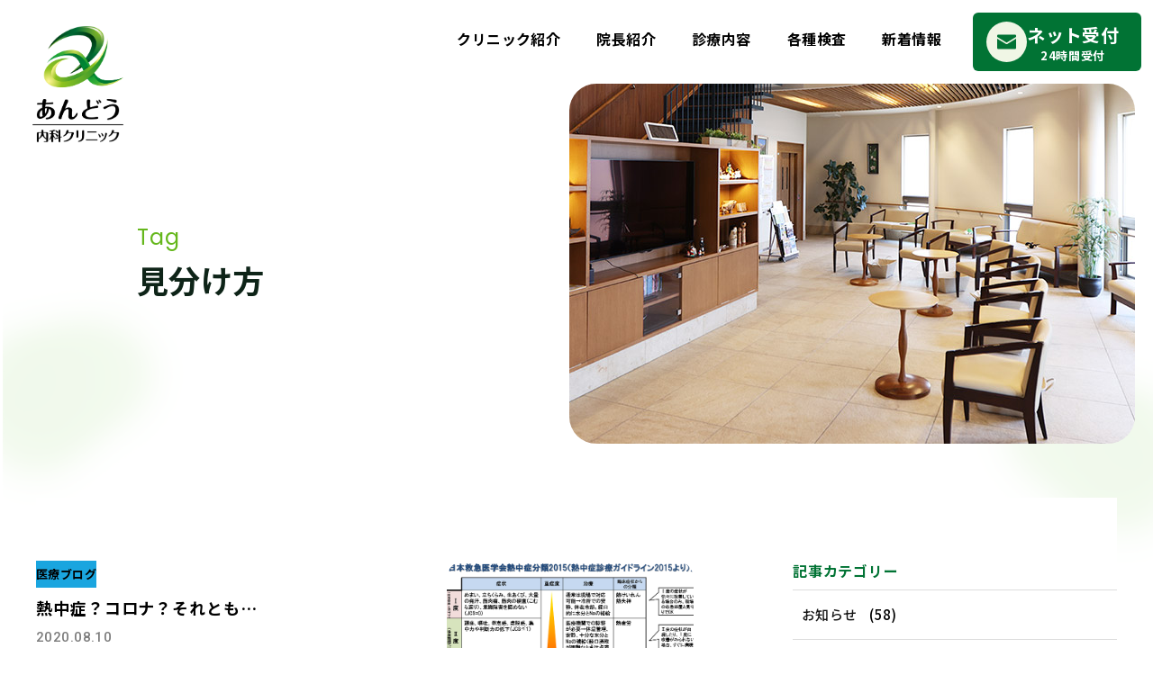

--- FILE ---
content_type: text/html; charset=UTF-8
request_url: http://andoc-clinic.com/tag/%E8%A6%8B%E5%88%86%E3%81%91%E6%96%B9/
body_size: 34669
content:
<!DOCTYPE html>
<html lang="ja">
<head>
	<meta charset="UTF-8">
	<meta name='robots' content='index, follow, max-image-preview:large, max-snippet:-1, max-video-preview:-1' />
<meta name="viewport" content="width=1366">

	<!-- This site is optimized with the Yoast SEO plugin v23.4 - https://yoast.com/wordpress/plugins/seo/ -->
	<title>見分け方 アーカイブ ｜岐阜市の総合診療・心療内科｜あんどう内科クリニック</title>
	<link rel="canonical" href="https://andoc-clinic.com/tag/見分け方/" />
	<meta property="og:locale" content="ja_JP" />
	<meta property="og:type" content="article" />
	<meta property="og:title" content="見分け方 アーカイブ ｜岐阜市の総合診療・心療内科｜あんどう内科クリニック" />
	<meta property="og:url" content="https://andoc-clinic.com/tag/見分け方/" />
	<meta property="og:site_name" content="岐阜市の総合診療・心療内科｜あんどう内科クリニック" />
	<script type="application/ld+json" class="yoast-schema-graph">{"@context":"https://schema.org","@graph":[{"@type":"CollectionPage","@id":"https://andoc-clinic.com/tag/%e8%a6%8b%e5%88%86%e3%81%91%e6%96%b9/","url":"https://andoc-clinic.com/tag/%e8%a6%8b%e5%88%86%e3%81%91%e6%96%b9/","name":"見分け方 アーカイブ ｜岐阜市の総合診療・心療内科｜あんどう内科クリニック","isPartOf":{"@id":"https://andoc-clinic.com/#website"},"primaryImageOfPage":{"@id":"https://andoc-clinic.com/tag/%e8%a6%8b%e5%88%86%e3%81%91%e6%96%b9/#primaryimage"},"image":{"@id":"https://andoc-clinic.com/tag/%e8%a6%8b%e5%88%86%e3%81%91%e6%96%b9/#primaryimage"},"thumbnailUrl":"https://andoc-clinic.com/wordpress/wp-content/uploads/2020/08/0aa2e11743f897b855964af0374abc97.png","breadcrumb":{"@id":"https://andoc-clinic.com/tag/%e8%a6%8b%e5%88%86%e3%81%91%e6%96%b9/#breadcrumb"},"inLanguage":"ja"},{"@type":"ImageObject","inLanguage":"ja","@id":"https://andoc-clinic.com/tag/%e8%a6%8b%e5%88%86%e3%81%91%e6%96%b9/#primaryimage","url":"https://andoc-clinic.com/wordpress/wp-content/uploads/2020/08/0aa2e11743f897b855964af0374abc97.png","contentUrl":"https://andoc-clinic.com/wordpress/wp-content/uploads/2020/08/0aa2e11743f897b855964af0374abc97.png","width":716,"height":447},{"@type":"BreadcrumbList","@id":"https://andoc-clinic.com/tag/%e8%a6%8b%e5%88%86%e3%81%91%e6%96%b9/#breadcrumb","itemListElement":[{"@type":"ListItem","position":1,"name":"ホーム","item":"https://andoc-clinic.com/"},{"@type":"ListItem","position":2,"name":"見分け方"}]},{"@type":"WebSite","@id":"https://andoc-clinic.com/#website","url":"https://andoc-clinic.com/","name":"岐阜市の総合診療・心療内科｜あんどう内科クリニック","description":"","publisher":{"@id":"https://andoc-clinic.com/#organization"},"potentialAction":[{"@type":"SearchAction","target":{"@type":"EntryPoint","urlTemplate":"https://andoc-clinic.com/?s={search_term_string}"},"query-input":{"@type":"PropertyValueSpecification","valueRequired":true,"valueName":"search_term_string"}}],"inLanguage":"ja"},{"@type":"Organization","@id":"https://andoc-clinic.com/#organization","name":"岐阜市の総合診療・心療内科｜あんどう内科クリニック","url":"https://andoc-clinic.com/","logo":{"@type":"ImageObject","inLanguage":"ja","@id":"https://andoc-clinic.com/#/schema/logo/image/","url":"https://andoc-clinic.com/wordpress/wp-content/uploads/2024/09/logo_a.png","contentUrl":"https://andoc-clinic.com/wordpress/wp-content/uploads/2024/09/logo_a.png","width":1205,"height":1519,"caption":"岐阜市の総合診療・心療内科｜あんどう内科クリニック"},"image":{"@id":"https://andoc-clinic.com/#/schema/logo/image/"}}]}</script>
	<!-- / Yoast SEO plugin. -->


<link href='https://fonts.gstatic.com' crossorigin rel='preconnect' />
<link href='https://fonts.googleapis.com' crossorigin rel='preconnect' />
<link rel="alternate" type="application/rss+xml" title="岐阜市の総合診療・心療内科｜あんどう内科クリニック &raquo; フィード" href="https://andoc-clinic.com/feed/" />
<link rel="alternate" type="application/rss+xml" title="岐阜市の総合診療・心療内科｜あんどう内科クリニック &raquo; コメントフィード" href="https://andoc-clinic.com/comments/feed/" />
<link rel="alternate" type="application/rss+xml" title="岐阜市の総合診療・心療内科｜あんどう内科クリニック &raquo; 見分け方 タグのフィード" href="https://andoc-clinic.com/tag/%e8%a6%8b%e5%88%86%e3%81%91%e6%96%b9/feed/" />
<script>
window._wpemojiSettings = {"baseUrl":"https:\/\/s.w.org\/images\/core\/emoji\/15.0.3\/72x72\/","ext":".png","svgUrl":"https:\/\/s.w.org\/images\/core\/emoji\/15.0.3\/svg\/","svgExt":".svg","source":{"concatemoji":"http:\/\/andoc-clinic.com\/wordpress\/wp-includes\/js\/wp-emoji-release.min.js?ver=6.6.4"}};
/*! This file is auto-generated */
!function(i,n){var o,s,e;function c(e){try{var t={supportTests:e,timestamp:(new Date).valueOf()};sessionStorage.setItem(o,JSON.stringify(t))}catch(e){}}function p(e,t,n){e.clearRect(0,0,e.canvas.width,e.canvas.height),e.fillText(t,0,0);var t=new Uint32Array(e.getImageData(0,0,e.canvas.width,e.canvas.height).data),r=(e.clearRect(0,0,e.canvas.width,e.canvas.height),e.fillText(n,0,0),new Uint32Array(e.getImageData(0,0,e.canvas.width,e.canvas.height).data));return t.every(function(e,t){return e===r[t]})}function u(e,t,n){switch(t){case"flag":return n(e,"\ud83c\udff3\ufe0f\u200d\u26a7\ufe0f","\ud83c\udff3\ufe0f\u200b\u26a7\ufe0f")?!1:!n(e,"\ud83c\uddfa\ud83c\uddf3","\ud83c\uddfa\u200b\ud83c\uddf3")&&!n(e,"\ud83c\udff4\udb40\udc67\udb40\udc62\udb40\udc65\udb40\udc6e\udb40\udc67\udb40\udc7f","\ud83c\udff4\u200b\udb40\udc67\u200b\udb40\udc62\u200b\udb40\udc65\u200b\udb40\udc6e\u200b\udb40\udc67\u200b\udb40\udc7f");case"emoji":return!n(e,"\ud83d\udc26\u200d\u2b1b","\ud83d\udc26\u200b\u2b1b")}return!1}function f(e,t,n){var r="undefined"!=typeof WorkerGlobalScope&&self instanceof WorkerGlobalScope?new OffscreenCanvas(300,150):i.createElement("canvas"),a=r.getContext("2d",{willReadFrequently:!0}),o=(a.textBaseline="top",a.font="600 32px Arial",{});return e.forEach(function(e){o[e]=t(a,e,n)}),o}function t(e){var t=i.createElement("script");t.src=e,t.defer=!0,i.head.appendChild(t)}"undefined"!=typeof Promise&&(o="wpEmojiSettingsSupports",s=["flag","emoji"],n.supports={everything:!0,everythingExceptFlag:!0},e=new Promise(function(e){i.addEventListener("DOMContentLoaded",e,{once:!0})}),new Promise(function(t){var n=function(){try{var e=JSON.parse(sessionStorage.getItem(o));if("object"==typeof e&&"number"==typeof e.timestamp&&(new Date).valueOf()<e.timestamp+604800&&"object"==typeof e.supportTests)return e.supportTests}catch(e){}return null}();if(!n){if("undefined"!=typeof Worker&&"undefined"!=typeof OffscreenCanvas&&"undefined"!=typeof URL&&URL.createObjectURL&&"undefined"!=typeof Blob)try{var e="postMessage("+f.toString()+"("+[JSON.stringify(s),u.toString(),p.toString()].join(",")+"));",r=new Blob([e],{type:"text/javascript"}),a=new Worker(URL.createObjectURL(r),{name:"wpTestEmojiSupports"});return void(a.onmessage=function(e){c(n=e.data),a.terminate(),t(n)})}catch(e){}c(n=f(s,u,p))}t(n)}).then(function(e){for(var t in e)n.supports[t]=e[t],n.supports.everything=n.supports.everything&&n.supports[t],"flag"!==t&&(n.supports.everythingExceptFlag=n.supports.everythingExceptFlag&&n.supports[t]);n.supports.everythingExceptFlag=n.supports.everythingExceptFlag&&!n.supports.flag,n.DOMReady=!1,n.readyCallback=function(){n.DOMReady=!0}}).then(function(){return e}).then(function(){var e;n.supports.everything||(n.readyCallback(),(e=n.source||{}).concatemoji?t(e.concatemoji):e.wpemoji&&e.twemoji&&(t(e.twemoji),t(e.wpemoji)))}))}((window,document),window._wpemojiSettings);
</script>
<link rel='stylesheet' id='generatepress-fonts-css' href='https://andoc-clinic.com/wordpress/wp-content/uploads/generatepress/fonts/fonts.css?ver=1726554745' media='all' />
<style id='wp-emoji-styles-inline-css'>

	img.wp-smiley, img.emoji {
		display: inline !important;
		border: none !important;
		box-shadow: none !important;
		height: 1em !important;
		width: 1em !important;
		margin: 0 0.07em !important;
		vertical-align: -0.1em !important;
		background: none !important;
		padding: 0 !important;
	}
</style>
<link rel='stylesheet' id='wp-block-library-css' href='http://andoc-clinic.com/wordpress/wp-includes/css/dist/block-library/style.min.css?ver=6.6.4' media='all' />
<link rel='stylesheet' id='eedee-gutenslider-init-css' href='http://andoc-clinic.com/wordpress/wp-content/plugins/gutenslider/build/gutenslider-init.css?ver=1719455124' media='all' />
<style id='safe-svg-svg-icon-style-inline-css'>
.safe-svg-cover{text-align:center}.safe-svg-cover .safe-svg-inside{display:inline-block;max-width:100%}.safe-svg-cover svg{height:100%;max-height:100%;max-width:100%;width:100%}

</style>
<style id='cloudcatch-splide-carousel-style-inline-css'>
.wp-block-splide-carousel{position:relative;visibility:hidden}.wp-block-splide-carousel .splide__container{box-sizing:border-box;position:relative}.wp-block-splide-carousel .splide__list{-webkit-backface-visibility:hidden;backface-visibility:hidden;display:flex;height:100%;margin:0!important;padding:0!important}.wp-block-splide-carousel.is-initialized:not(.is-active) .splide__list{display:block}.wp-block-splide-carousel .splide__pagination{align-items:center;display:flex;flex-wrap:wrap;justify-content:center;margin:0;pointer-events:none}.wp-block-splide-carousel .splide__pagination li{display:inline-block;line-height:1;list-style-type:none;margin:0;pointer-events:auto}.wp-block-splide-carousel:not(.is-overflow) .splide__pagination{display:none}.wp-block-splide-carousel .splide__progress__bar{width:0}.wp-block-splide-carousel.is-initialized,.wp-block-splide-carousel.is-rendered{visibility:visible}.wp-block-splide-carousel .splide__slide{-webkit-backface-visibility:hidden;backface-visibility:hidden;box-sizing:border-box;flex-shrink:0;list-style-type:none!important;margin:0;position:relative}.wp-block-splide-carousel .splide__slide img{vertical-align:bottom}.wp-block-splide-carousel .splide__spinner{animation:splide-loading 1s linear infinite;border:2px solid #999;border-left-color:transparent;border-radius:50%;bottom:0;contain:strict;display:inline-block;height:20px;left:0;margin:auto;position:absolute;right:0;top:0;width:20px}.wp-block-splide-carousel .splide__sr{clip:rect(0 0 0 0);border:0;height:1px;margin:-1px;overflow:hidden;padding:0;position:absolute;width:1px}.wp-block-splide-carousel .splide__toggle.is-active .splide__toggle__play,.wp-block-splide-carousel .splide__toggle__pause{display:none}.wp-block-splide-carousel .splide__toggle.is-active .splide__toggle__pause{display:inline}.wp-block-splide-carousel .splide__track{overflow:hidden;position:relative;z-index:0}@keyframes splide-loading{0%{transform:rotate(0)}to{transform:rotate(1turn)}}.wp-block-splide-carousel .splide__track--draggable{-webkit-touch-callout:none;-webkit-user-select:none;-moz-user-select:none;user-select:none}.wp-block-splide-carousel .splide__track--fade>.splide__list>.splide__slide{margin:0!important;opacity:0;z-index:0}.wp-block-splide-carousel .splide__track--fade>.splide__list>.splide__slide.is-active{opacity:1;z-index:1}.wp-block-splide-carousel.splide--rtl{direction:rtl}.wp-block-splide-carousel .splide__track--ttb>.splide__list{display:block}.wp-block-splide-carousel .splide__arrow{align-items:center;background:#ccc;border:0;border-radius:50%;cursor:pointer;display:flex;height:2em;justify-content:center;opacity:.7;padding:0;position:absolute;top:50%;transform:translateY(-50%);width:2em;z-index:1}.wp-block-splide-carousel .splide__arrow svg{fill:#000;height:1.2em;width:1.2em}.wp-block-splide-carousel .splide__arrow:hover:not(:disabled){opacity:.9}.wp-block-splide-carousel .splide__arrow:disabled{opacity:.3}.wp-block-splide-carousel .splide__arrow:focus-visible{outline:3px solid #0bf;outline-offset:3px}.wp-block-splide-carousel .splide__arrow--prev{left:1em}.wp-block-splide-carousel .splide__arrow--prev svg{transform:scaleX(-1)}.wp-block-splide-carousel .splide__arrow--next{right:1em}.wp-block-splide-carousel.is-focus-in .splide__arrow:focus{outline:3px solid #0bf;outline-offset:3px}.wp-block-splide-carousel .splide__pagination{bottom:.5em;left:0;padding:0 1em;position:absolute;right:0;z-index:1}.wp-block-splide-carousel .splide__pagination__page{background:#ccc;border:0;border-radius:50%;display:inline-block;height:8px;margin:3px;opacity:.7;padding:0;position:relative;transition:transform .2s linear;width:8px}.wp-block-splide-carousel .splide__pagination__page.is-active{background:#fff;transform:scale(1.4);z-index:1}.wp-block-splide-carousel .splide__pagination__page:hover{cursor:pointer;opacity:.9}.wp-block-splide-carousel .splide__pagination__page:focus-visible{outline:3px solid #0bf;outline-offset:3px}.wp-block-splide-carousel.is-focus-in .splide__pagination__page:focus{outline:3px solid #0bf;outline-offset:3px}.wp-block-splide-carousel .splide__progress__bar{background:#ccc;height:3px}.wp-block-splide-carousel .splide__slide{-webkit-tap-highlight-color:rgba(0,0,0,0)}.wp-block-splide-carousel .splide__slide:focus{outline:0}@supports(outline-offset:-3px){.wp-block-splide-carousel .splide__slide:focus-visible{outline:3px solid #0bf;outline-offset:-3px}}@media screen and (-ms-high-contrast:none){.wp-block-splide-carousel .splide__slide:focus-visible{border:3px solid #0bf}}@supports(outline-offset:-3px){.wp-block-splide-carousel.is-focus-in .splide__slide:focus{outline:3px solid #0bf;outline-offset:-3px}}@media screen and (-ms-high-contrast:none){.wp-block-splide-carousel.is-focus-in .splide__slide:focus{border:3px solid #0bf}.wp-block-splide-carousel.is-focus-in .splide__track>.splide__list>.splide__slide:focus{border-color:#0bf}}.wp-block-splide-carousel .splide__toggle{cursor:pointer}.wp-block-splide-carousel .splide__toggle:focus-visible{outline:3px solid #0bf;outline-offset:3px}.wp-block-splide-carousel.is-focus-in .splide__toggle:focus{outline:3px solid #0bf;outline-offset:3px}.wp-block-splide-carousel .splide__track--nav>.splide__list>.splide__slide{border:3px solid transparent;cursor:pointer}.wp-block-splide-carousel .splide__track--nav>.splide__list>.splide__slide.is-active{border:3px solid #000}.wp-block-splide-carousel .splide__arrows--rtl .splide__arrow--prev{left:auto;right:1em}.wp-block-splide-carousel .splide__arrows--rtl .splide__arrow--prev svg{transform:scaleX(1)}.wp-block-splide-carousel .splide__arrows--rtl .splide__arrow--next{left:1em;right:auto}.wp-block-splide-carousel .splide__arrows--rtl .splide__arrow--next svg{transform:scaleX(-1)}.wp-block-splide-carousel .splide__arrows--ttb .splide__arrow{left:50%;transform:translate(-50%)}.wp-block-splide-carousel .splide__arrows--ttb .splide__arrow--prev{top:1em}.wp-block-splide-carousel .splide__arrows--ttb .splide__arrow--prev svg{transform:rotate(-90deg)}.wp-block-splide-carousel .splide__arrows--ttb .splide__arrow--next{bottom:1em;top:auto}.wp-block-splide-carousel .splide__arrows--ttb .splide__arrow--next svg{transform:rotate(90deg)}.wp-block-splide-carousel .splide__pagination--ttb{bottom:0;display:flex;flex-direction:column;left:auto;padding:1em 0;right:.5em;top:0}.wp-block-splide-carousel .splide.splide--ttb{padding-bottom:64px;padding-top:64px}.wp-block-splide-carousel .splide__arrows .splide__arrow{height:36px;transition:all .2s linear;width:36px}@media screen and (min-width:782px){.wp-block-splide-carousel .splide__arrows--ltr .splide__arrow--prev{left:calc(-2em - 30px)}.wp-block-splide-carousel .splide__arrows--ltr .splide__arrow--next{right:calc(-2em - 30px)}.wp-block-splide-carousel .splide__arrows--rtl .splide__arrow--prev{left:auto;right:calc(-2em - 30px)}.wp-block-splide-carousel .splide__arrows--rtl .splide__arrow--next{left:calc(-2em - 30px);right:auto}}.wp-block-splide-carousel .splide__arrows--ttb .splide__arrow--prev{top:14px}.wp-block-splide-carousel .splide__arrows--ttb .splide__arrow--next{bottom:14px}.wp-block-splide-carousel .splide__slide{display:flex;flex-direction:column;overflow:hidden}.wp-block-splide-carousel .splide__slide .wp-block-cover:last-child,.wp-block-splide-carousel .splide__slide .wp-block-image:last-child{margin-bottom:0}.wp-block-splide-carousel .splide__slide .wp-block-cover:first-child,.wp-block-splide-carousel .splide__slide .wp-block-image:first-child{margin-top:0}.wp-block-splide-carousel .splide__slide.is-vertically-aligned-center{justify-content:center}.wp-block-splide-carousel .splide__slide.is-vertically-aligned-top{justify-content:flex-start}.wp-block-splide-carousel .splide__slide.is-vertically-aligned-bottom{justify-content:flex-end}.wp-block-splide-carousel .splide__slide-link{bottom:0;left:0;position:absolute;right:0;top:0}.wp-block-splide-carousel .splide__slide-link+.wp-block-image:nth-child(2){margin-top:0}.wp-block-splide-carousel .splide--cover .splide__slide>*,.wp-block-splide-carousel .splide--cover .splide__slide>*>*>.components-placeholder,.wp-block-splide-carousel .splide--cover .splide__slide>*>.wp-block-cover,.wp-block-splide-carousel .splide--cover .splide__slide>*>.wp-block-image,.wp-block-splide-carousel .splide--cover .splide__slide>*>.wp-block-image>div{height:100%}.wp-block-splide-carousel .splide--cover .splide__slide embed,.wp-block-splide-carousel .splide--cover .splide__slide iframe,.wp-block-splide-carousel .splide--cover .splide__slide img,.wp-block-splide-carousel .splide--cover .splide__slide video{height:100%;-o-object-fit:cover;object-fit:cover;-o-object-position:center;object-position:center;width:100%}.wp-block-splide-carousel .splide__pagination{bottom:-24px}.wp-block-splide-carousel .splide__pagination__page{display:block}.wp-block-splide-carousel .splide__pagination__page.is-active{background:#888;transform:scale(1.2)}.wp-block-splide-carousel .splide__controls{align-items:center;display:flex;justify-content:center;margin-top:1rem}.wp-block-splide-carousel .splide__controls .splide__pagination{bottom:auto;left:auto;padding:0;position:relative;transform:none;width:auto}.wp-block-splide-carousel .splide__toggle{align-items:center;background:#ccc;border:none;border-radius:50%;box-shadow:none;display:inline-flex;height:36px;justify-content:center;margin-right:1em;opacity:.7;transition:all .2s linear;width:36px}.wp-block-splide-carousel .splide__toggle svg{fill:#000;height:14px;transition:fill .2s ease;width:14px}.wp-block-splide-carousel .splide__toggle:hover{opacity:.9}.wp-block-splide-carousel .splide__toggle__play{margin-left:2px}.wp-block-splide-carousel .splide__toggle.is-active .wp-block-splide-carousel .splide__toggle__pause{display:inline}

</style>
<link rel='stylesheet' id='sango_theme_gutenberg-style-css' href='http://andoc-clinic.com/wordpress/wp-content/plugins/sango-theme-gutenberg/dist/build/style-blocks.css?version=1.69.14&ver=6.6.4' media='all' />
<style id='sango_theme_gutenberg-style-inline-css'>
.is-style-sango-list-main-color li:before { background-color: #6bb6ff; }.is-style-sango-list-accent-color li:before { background-color: #ffb36b; }.sgb-label-main-c { background-color: #6bb6ff; }.sgb-label-accent-c { background-color: #ffb36b; }
</style>
<style id='classic-theme-styles-inline-css'>
/*! This file is auto-generated */
.wp-block-button__link{color:#fff;background-color:#32373c;border-radius:9999px;box-shadow:none;text-decoration:none;padding:calc(.667em + 2px) calc(1.333em + 2px);font-size:1.125em}.wp-block-file__button{background:#32373c;color:#fff;text-decoration:none}
</style>
<style id='global-styles-inline-css'>
:root{--wp--preset--aspect-ratio--square: 1;--wp--preset--aspect-ratio--4-3: 4/3;--wp--preset--aspect-ratio--3-4: 3/4;--wp--preset--aspect-ratio--3-2: 3/2;--wp--preset--aspect-ratio--2-3: 2/3;--wp--preset--aspect-ratio--16-9: 16/9;--wp--preset--aspect-ratio--9-16: 9/16;--wp--preset--color--black: #000000;--wp--preset--color--cyan-bluish-gray: #abb8c3;--wp--preset--color--white: #ffffff;--wp--preset--color--pale-pink: #f78da7;--wp--preset--color--vivid-red: #cf2e2e;--wp--preset--color--luminous-vivid-orange: #ff6900;--wp--preset--color--luminous-vivid-amber: #fcb900;--wp--preset--color--light-green-cyan: #7bdcb5;--wp--preset--color--vivid-green-cyan: #00d084;--wp--preset--color--pale-cyan-blue: #8ed1fc;--wp--preset--color--vivid-cyan-blue: #0693e3;--wp--preset--color--vivid-purple: #9b51e0;--wp--preset--color--main: var(--main);--wp--preset--color--accent: var(--accent);--wp--preset--color--site-bg: var(--site-bg);--wp--preset--color--base-1: var(--base-1);--wp--preset--color--base-2: var(--base-2);--wp--preset--color--text: var(--text);--wp--preset--color--h-child-navi-bg: var(--h-child-navi-bg);--wp--preset--gradient--vivid-cyan-blue-to-vivid-purple: linear-gradient(135deg,rgba(6,147,227,1) 0%,rgb(155,81,224) 100%);--wp--preset--gradient--light-green-cyan-to-vivid-green-cyan: linear-gradient(135deg,rgb(122,220,180) 0%,rgb(0,208,130) 100%);--wp--preset--gradient--luminous-vivid-amber-to-luminous-vivid-orange: linear-gradient(135deg,rgba(252,185,0,1) 0%,rgba(255,105,0,1) 100%);--wp--preset--gradient--luminous-vivid-orange-to-vivid-red: linear-gradient(135deg,rgba(255,105,0,1) 0%,rgb(207,46,46) 100%);--wp--preset--gradient--very-light-gray-to-cyan-bluish-gray: linear-gradient(135deg,rgb(238,238,238) 0%,rgb(169,184,195) 100%);--wp--preset--gradient--cool-to-warm-spectrum: linear-gradient(135deg,rgb(74,234,220) 0%,rgb(151,120,209) 20%,rgb(207,42,186) 40%,rgb(238,44,130) 60%,rgb(251,105,98) 80%,rgb(254,248,76) 100%);--wp--preset--gradient--blush-light-purple: linear-gradient(135deg,rgb(255,206,236) 0%,rgb(152,150,240) 100%);--wp--preset--gradient--blush-bordeaux: linear-gradient(135deg,rgb(254,205,165) 0%,rgb(254,45,45) 50%,rgb(107,0,62) 100%);--wp--preset--gradient--luminous-dusk: linear-gradient(135deg,rgb(255,203,112) 0%,rgb(199,81,192) 50%,rgb(65,88,208) 100%);--wp--preset--gradient--pale-ocean: linear-gradient(135deg,rgb(255,245,203) 0%,rgb(182,227,212) 50%,rgb(51,167,181) 100%);--wp--preset--gradient--electric-grass: linear-gradient(135deg,rgb(202,248,128) 0%,rgb(113,206,126) 100%);--wp--preset--gradient--midnight: linear-gradient(135deg,rgb(2,3,129) 0%,rgb(40,116,252) 100%);--wp--preset--font-size--small: 13px;--wp--preset--font-size--medium: 20px;--wp--preset--font-size--large: 36px;--wp--preset--font-size--x-large: 42px;--wp--preset--spacing--20: 0.44rem;--wp--preset--spacing--30: 0.67rem;--wp--preset--spacing--40: 1rem;--wp--preset--spacing--50: 1.5rem;--wp--preset--spacing--60: 2.25rem;--wp--preset--spacing--70: 3.38rem;--wp--preset--spacing--80: 5.06rem;--wp--preset--shadow--natural: 6px 6px 9px rgba(0, 0, 0, 0.2);--wp--preset--shadow--deep: 12px 12px 50px rgba(0, 0, 0, 0.4);--wp--preset--shadow--sharp: 6px 6px 0px rgba(0, 0, 0, 0.2);--wp--preset--shadow--outlined: 6px 6px 0px -3px rgba(255, 255, 255, 1), 6px 6px rgba(0, 0, 0, 1);--wp--preset--shadow--crisp: 6px 6px 0px rgba(0, 0, 0, 1);}:where(.is-layout-flex){gap: 0.5em;}:where(.is-layout-grid){gap: 0.5em;}body .is-layout-flex{display: flex;}.is-layout-flex{flex-wrap: wrap;align-items: center;}.is-layout-flex > :is(*, div){margin: 0;}body .is-layout-grid{display: grid;}.is-layout-grid > :is(*, div){margin: 0;}:where(.wp-block-columns.is-layout-flex){gap: 2em;}:where(.wp-block-columns.is-layout-grid){gap: 2em;}:where(.wp-block-post-template.is-layout-flex){gap: 1.25em;}:where(.wp-block-post-template.is-layout-grid){gap: 1.25em;}.has-black-color{color: var(--wp--preset--color--black) !important;}.has-cyan-bluish-gray-color{color: var(--wp--preset--color--cyan-bluish-gray) !important;}.has-white-color{color: var(--wp--preset--color--white) !important;}.has-pale-pink-color{color: var(--wp--preset--color--pale-pink) !important;}.has-vivid-red-color{color: var(--wp--preset--color--vivid-red) !important;}.has-luminous-vivid-orange-color{color: var(--wp--preset--color--luminous-vivid-orange) !important;}.has-luminous-vivid-amber-color{color: var(--wp--preset--color--luminous-vivid-amber) !important;}.has-light-green-cyan-color{color: var(--wp--preset--color--light-green-cyan) !important;}.has-vivid-green-cyan-color{color: var(--wp--preset--color--vivid-green-cyan) !important;}.has-pale-cyan-blue-color{color: var(--wp--preset--color--pale-cyan-blue) !important;}.has-vivid-cyan-blue-color{color: var(--wp--preset--color--vivid-cyan-blue) !important;}.has-vivid-purple-color{color: var(--wp--preset--color--vivid-purple) !important;}.has-black-background-color{background-color: var(--wp--preset--color--black) !important;}.has-cyan-bluish-gray-background-color{background-color: var(--wp--preset--color--cyan-bluish-gray) !important;}.has-white-background-color{background-color: var(--wp--preset--color--white) !important;}.has-pale-pink-background-color{background-color: var(--wp--preset--color--pale-pink) !important;}.has-vivid-red-background-color{background-color: var(--wp--preset--color--vivid-red) !important;}.has-luminous-vivid-orange-background-color{background-color: var(--wp--preset--color--luminous-vivid-orange) !important;}.has-luminous-vivid-amber-background-color{background-color: var(--wp--preset--color--luminous-vivid-amber) !important;}.has-light-green-cyan-background-color{background-color: var(--wp--preset--color--light-green-cyan) !important;}.has-vivid-green-cyan-background-color{background-color: var(--wp--preset--color--vivid-green-cyan) !important;}.has-pale-cyan-blue-background-color{background-color: var(--wp--preset--color--pale-cyan-blue) !important;}.has-vivid-cyan-blue-background-color{background-color: var(--wp--preset--color--vivid-cyan-blue) !important;}.has-vivid-purple-background-color{background-color: var(--wp--preset--color--vivid-purple) !important;}.has-black-border-color{border-color: var(--wp--preset--color--black) !important;}.has-cyan-bluish-gray-border-color{border-color: var(--wp--preset--color--cyan-bluish-gray) !important;}.has-white-border-color{border-color: var(--wp--preset--color--white) !important;}.has-pale-pink-border-color{border-color: var(--wp--preset--color--pale-pink) !important;}.has-vivid-red-border-color{border-color: var(--wp--preset--color--vivid-red) !important;}.has-luminous-vivid-orange-border-color{border-color: var(--wp--preset--color--luminous-vivid-orange) !important;}.has-luminous-vivid-amber-border-color{border-color: var(--wp--preset--color--luminous-vivid-amber) !important;}.has-light-green-cyan-border-color{border-color: var(--wp--preset--color--light-green-cyan) !important;}.has-vivid-green-cyan-border-color{border-color: var(--wp--preset--color--vivid-green-cyan) !important;}.has-pale-cyan-blue-border-color{border-color: var(--wp--preset--color--pale-cyan-blue) !important;}.has-vivid-cyan-blue-border-color{border-color: var(--wp--preset--color--vivid-cyan-blue) !important;}.has-vivid-purple-border-color{border-color: var(--wp--preset--color--vivid-purple) !important;}.has-vivid-cyan-blue-to-vivid-purple-gradient-background{background: var(--wp--preset--gradient--vivid-cyan-blue-to-vivid-purple) !important;}.has-light-green-cyan-to-vivid-green-cyan-gradient-background{background: var(--wp--preset--gradient--light-green-cyan-to-vivid-green-cyan) !important;}.has-luminous-vivid-amber-to-luminous-vivid-orange-gradient-background{background: var(--wp--preset--gradient--luminous-vivid-amber-to-luminous-vivid-orange) !important;}.has-luminous-vivid-orange-to-vivid-red-gradient-background{background: var(--wp--preset--gradient--luminous-vivid-orange-to-vivid-red) !important;}.has-very-light-gray-to-cyan-bluish-gray-gradient-background{background: var(--wp--preset--gradient--very-light-gray-to-cyan-bluish-gray) !important;}.has-cool-to-warm-spectrum-gradient-background{background: var(--wp--preset--gradient--cool-to-warm-spectrum) !important;}.has-blush-light-purple-gradient-background{background: var(--wp--preset--gradient--blush-light-purple) !important;}.has-blush-bordeaux-gradient-background{background: var(--wp--preset--gradient--blush-bordeaux) !important;}.has-luminous-dusk-gradient-background{background: var(--wp--preset--gradient--luminous-dusk) !important;}.has-pale-ocean-gradient-background{background: var(--wp--preset--gradient--pale-ocean) !important;}.has-electric-grass-gradient-background{background: var(--wp--preset--gradient--electric-grass) !important;}.has-midnight-gradient-background{background: var(--wp--preset--gradient--midnight) !important;}.has-small-font-size{font-size: var(--wp--preset--font-size--small) !important;}.has-medium-font-size{font-size: var(--wp--preset--font-size--medium) !important;}.has-large-font-size{font-size: var(--wp--preset--font-size--large) !important;}.has-x-large-font-size{font-size: var(--wp--preset--font-size--x-large) !important;}
:where(.wp-block-post-template.is-layout-flex){gap: 1.25em;}:where(.wp-block-post-template.is-layout-grid){gap: 1.25em;}
:where(.wp-block-columns.is-layout-flex){gap: 2em;}:where(.wp-block-columns.is-layout-grid){gap: 2em;}
:root :where(.wp-block-pullquote){font-size: 1.5em;line-height: 1.6;}
</style>
<link rel='stylesheet' id='generateblocks-google-fonts-css' href='https://fonts.googleapis.com/css?family=Noto+Sans+JP:100,300,regular,500,700,900&#038;display=swap' media='all' />
<link rel='stylesheet' id='lbwps-styles-css' href='http://andoc-clinic.com/wordpress/wp-content/plugins/lightbox-photoswipe/assets/ps4/styles/default.css?ver=5.4.0' media='all' />
<link rel='stylesheet' id='toc-screen-css' href='http://andoc-clinic.com/wordpress/wp-content/plugins/table-of-contents-plus/screen.min.css?ver=2408' media='all' />
<link rel='stylesheet' id='generate-widget-areas-css' href='http://andoc-clinic.com/wordpress/wp-content/themes/generatepress/assets/css/components/widget-areas.min.css?ver=3.5.1' media='all' />
<link rel='stylesheet' id='generate-style-css' href='http://andoc-clinic.com/wordpress/wp-content/themes/generatepress/assets/css/main.min.css?ver=3.5.1' media='all' />
<style id='generate-style-inline-css'>
.resize-featured-image .post-image img {width: 150px;height: 150px;-o-object-fit: cover;object-fit: cover;}
body{background-color:var(--site-bg);color:var(--text);}a{color:var(--main);}.wp-block-group__inner-container{max-width:1200px;margin-left:auto;margin-right:auto;}.site-header .header-image{width:200px;}.generate-back-to-top{font-size:20px;border-radius:3px;position:fixed;bottom:30px;right:30px;line-height:40px;width:40px;text-align:center;z-index:10;transition:opacity 300ms ease-in-out;opacity:0.1;transform:translateY(1000px);}.generate-back-to-top__show{opacity:1;transform:translateY(0);}:root{--main:#017334;--accent:#65b71c;--site-bg:#ffffff;--base-1:#faf7f2;--base-2:#f0f6e5;--text:#000000;--h-child-navi-bg:#f5f5f2;}:root .has-main-color{color:var(--main);}:root .has-main-background-color{background-color:var(--main);}:root .has-accent-color{color:var(--accent);}:root .has-accent-background-color{background-color:var(--accent);}:root .has-site-bg-color{color:var(--site-bg);}:root .has-site-bg-background-color{background-color:var(--site-bg);}:root .has-base-1-color{color:var(--base-1);}:root .has-base-1-background-color{background-color:var(--base-1);}:root .has-base-2-color{color:var(--base-2);}:root .has-base-2-background-color{background-color:var(--base-2);}:root .has-text-color{color:var(--text);}:root .has-text-background-color{background-color:var(--text);}:root .has-h-child-navi-bg-color{color:var(--h-child-navi-bg);}:root .has-h-child-navi-bg-background-color{background-color:var(--h-child-navi-bg);}h1{font-size:30px;line-height:1.4;margin-bottom:0px;}@media (max-width:768px){h1{font-size:22px;margin-bottom:0px;}}h2{font-size:28px;letter-spacing:0.05em;line-height:1.4;margin-bottom:1em;}@media (max-width:768px){h2{font-size:22px;margin-bottom:1em;}}h3{font-size:22px;letter-spacing:0.05em;line-height:1.4;margin-bottom:1em;}@media (max-width:768px){h3{font-size:20px;}}h4{font-size:18px;line-height:1.4;margin-bottom:1em;}@media (max-width:768px){h4{font-size:17px;}}h1, h2, h3, h4, h5, h6{font-family:Noto Sans JP, sans-serif;font-weight:700;}body,input, textarea, keygen, select, button, .gothic{font-family:Noto Sans JP, sans-serif;font-weight:500;letter-spacing:0.025em;line-height:1.8em;}@media (max-width:768px){body,input, textarea, keygen, select, button, .gothic{font-size:15px;line-height:1.8em;}}.font_en{font-family:Poppins, sans-serif;font-weight:400;}.font_num{font-family:Roboto, sans-serif;font-weight:500;}.top-bar{background-color:#636363;color:#ffffff;}.top-bar a{color:#ffffff;}.top-bar a:hover{color:#303030;}.site-header{background-color:var(--base-3);}.main-title a,.main-title a:hover{color:var(--text);}.site-description{color:var(--text);}.main-navigation,.main-navigation ul ul{background-color:#ffffff;}.main-navigation .main-nav ul li a, .main-navigation .menu-toggle, .main-navigation .menu-bar-items{color:var(--text);}.main-navigation .main-nav ul li:not([class*="current-menu-"]):hover > a, .main-navigation .main-nav ul li:not([class*="current-menu-"]):focus > a, .main-navigation .main-nav ul li.sfHover:not([class*="current-menu-"]) > a, .main-navigation .menu-bar-item:hover > a, .main-navigation .menu-bar-item.sfHover > a{color:var(--text);}button.menu-toggle:hover,button.menu-toggle:focus{color:var(--text);}.main-navigation .main-nav ul li[class*="current-menu-"] > a{color:var(--text);}.navigation-search input[type="search"],.navigation-search input[type="search"]:active, .navigation-search input[type="search"]:focus, .main-navigation .main-nav ul li.search-item.active > a, .main-navigation .menu-bar-items .search-item.active > a{color:var(--text);}.main-navigation ul ul{background-color:#ffffff;}.separate-containers .inside-article, .separate-containers .comments-area, .separate-containers .page-header, .one-container .container, .separate-containers .paging-navigation, .inside-page-header{background-color:var(--site-bg);}.entry-title a{color:var(--text);}.entry-title a:hover{color:rgba(0,0,0,0.5);}.entry-meta{color:var(--text);}.sidebar .widget{background-color:var(--base-3);}.sidebar .widget a{color:#151515;}.sidebar .widget a:hover{color:#434343;}.footer-widgets{background-color:var(--base-3);}.footer-widgets a{color:#ffffff;}.footer-widgets a:hover{color:#ffffff;}.site-info{color:#103b24;background-color:var(--base-2);}.site-info a{color:#ffffff;}input[type="text"],input[type="email"],input[type="url"],input[type="password"],input[type="search"],input[type="tel"],input[type="number"],textarea,select{color:var(--contrast);background-color:#eee;border-color:var(--base);}input[type="text"]:focus,input[type="email"]:focus,input[type="url"]:focus,input[type="password"]:focus,input[type="search"]:focus,input[type="tel"]:focus,input[type="number"]:focus,textarea:focus,select:focus{color:var(--text);background-color:#eee;border-color:var(--text);}button,html input[type="button"],input[type="reset"],input[type="submit"],a.button,a.wp-block-button__link:not(.has-background){color:#ffffff;background-color:#55555e;}button:hover,html input[type="button"]:hover,input[type="reset"]:hover,input[type="submit"]:hover,a.button:hover,button:focus,html input[type="button"]:focus,input[type="reset"]:focus,input[type="submit"]:focus,a.button:focus,a.wp-block-button__link:not(.has-background):active,a.wp-block-button__link:not(.has-background):focus,a.wp-block-button__link:not(.has-background):hover{color:#ffffff;background-color:#3f4047;}a.generate-back-to-top{background-color:rgba(255,255,255,0.5);color:var(--accent);}a.generate-back-to-top:hover,a.generate-back-to-top:focus{background-color:rgba(255,255,255,0.5);color:var(--accent);}:root{--gp-search-modal-bg-color:var(--base-3);--gp-search-modal-text-color:var(--contrast);--gp-search-modal-overlay-bg-color:rgba(0,0,0,0.2);}@media (max-width: 768px){.main-navigation .menu-bar-item:hover > a, .main-navigation .menu-bar-item.sfHover > a{background:none;color:var(--text);}}.inside-header{padding:0px;}.nav-below-header .main-navigation .inside-navigation.grid-container, .nav-above-header .main-navigation .inside-navigation.grid-container{padding:0px 20px 0px 20px;}.separate-containers .inside-article, .separate-containers .comments-area, .separate-containers .page-header, .separate-containers .paging-navigation, .one-container .site-content, .inside-page-header{padding:70px 110px 70px 110px;}.site-main .wp-block-group__inner-container{padding:70px 110px 70px 110px;}.separate-containers .paging-navigation{padding-top:20px;padding-bottom:20px;}.entry-content .alignwide, body:not(.no-sidebar) .entry-content .alignfull{margin-left:-110px;width:calc(100% + 220px);max-width:calc(100% + 220px);}.one-container.right-sidebar .site-main,.one-container.both-right .site-main{margin-right:110px;}.one-container.left-sidebar .site-main,.one-container.both-left .site-main{margin-left:110px;}.one-container.both-sidebars .site-main{margin:0px 110px 0px 110px;}.one-container.archive .post:not(:last-child):not(.is-loop-template-item), .one-container.blog .post:not(:last-child):not(.is-loop-template-item){padding-bottom:70px;}.main-navigation .main-nav ul li a,.menu-toggle,.main-navigation .menu-bar-item > a{line-height:50px;}.navigation-search input[type="search"]{height:50px;}.rtl .menu-item-has-children .dropdown-menu-toggle{padding-left:20px;}.rtl .main-navigation .main-nav ul li.menu-item-has-children > a{padding-right:20px;}.widget-area .widget{padding:0px;}.footer-widgets-container{padding:70px 0px 0px 0px;}.inside-site-info{padding:30px 10px 20px 10px;}@media (max-width:768px){.separate-containers .inside-article, .separate-containers .comments-area, .separate-containers .page-header, .separate-containers .paging-navigation, .one-container .site-content, .inside-page-header{padding:30px 15px 30px 15px;}.site-main .wp-block-group__inner-container{padding:30px 15px 30px 15px;}.inside-top-bar{padding-right:30px;padding-left:30px;}.inside-header{padding-top:0px;padding-right:0px;padding-bottom:0px;padding-left:0px;}.widget-area .widget{padding-top:0px;padding-right:0px;padding-bottom:0px;padding-left:0px;}.footer-widgets-container{padding-top:0px;padding-right:0px;padding-bottom:0px;padding-left:0px;}.inside-site-info{padding-right:30px;padding-left:30px;}.entry-content .alignwide, body:not(.no-sidebar) .entry-content .alignfull{margin-left:-15px;width:calc(100% + 30px);max-width:calc(100% + 30px);}.one-container .site-main .paging-navigation{margin-bottom:20px;}}/* End cached CSS */.is-right-sidebar{width:30%;}.is-left-sidebar{width:30%;}.site-content .content-area{width:70%;}@media (max-width: 768px){.main-navigation .menu-toggle,.sidebar-nav-mobile:not(#sticky-placeholder){display:block;}.main-navigation ul,.gen-sidebar-nav,.main-navigation:not(.slideout-navigation):not(.toggled) .main-nav > ul,.has-inline-mobile-toggle #site-navigation .inside-navigation > *:not(.navigation-search):not(.main-nav){display:none;}.nav-align-right .inside-navigation,.nav-align-center .inside-navigation{justify-content:space-between;}}
.dynamic-author-image-rounded{border-radius:100%;}.dynamic-featured-image, .dynamic-author-image{vertical-align:middle;}.one-container.blog .dynamic-content-template:not(:last-child), .one-container.archive .dynamic-content-template:not(:last-child){padding-bottom:0px;}.dynamic-entry-excerpt > p:last-child{margin-bottom:0px;}
.main-navigation .main-nav ul li a,.menu-toggle,.main-navigation .menu-bar-item > a{transition: line-height 300ms ease}.main-navigation.toggled .main-nav > ul{background-color: #ffffff}.sticky-enabled .gen-sidebar-nav.is_stuck .main-navigation {margin-bottom: 0px;}.sticky-enabled .gen-sidebar-nav.is_stuck {z-index: 500;}.sticky-enabled .main-navigation.is_stuck {box-shadow: 0 2px 2px -2px rgba(0, 0, 0, .2);}.navigation-stick:not(.gen-sidebar-nav) {left: 0;right: 0;width: 100% !important;}.both-sticky-menu .main-navigation:not(#mobile-header).toggled .main-nav > ul,.mobile-sticky-menu .main-navigation:not(#mobile-header).toggled .main-nav > ul,.mobile-header-sticky #mobile-header.toggled .main-nav > ul {position: absolute;left: 0;right: 0;z-index: 999;}.nav-float-right .navigation-stick {width: 100% !important;left: 0;}.nav-float-right .navigation-stick .navigation-branding {margin-right: auto;}.main-navigation.has-sticky-branding:not(.grid-container) .inside-navigation:not(.grid-container) .navigation-branding{margin-left: 10px;}
.page-hero .inside-page-hero.grid-container{max-width:calc(1200px - 0px - 0px);}.inside-page-hero > *:last-child{margin-bottom:0px;}
@media (max-width: 768px){.main-navigation .main-nav ul li a,.main-navigation .menu-toggle,.main-navigation .mobile-bar-items a,.main-navigation .menu-bar-item > a{line-height:25px;}.main-navigation .site-logo.navigation-logo img, .mobile-header-navigation .site-logo.mobile-header-logo img, .navigation-search input[type="search"]{height:25px;}}
</style>
<link rel='stylesheet' id='generate-child-css' href='http://andoc-clinic.com/wordpress/wp-content/themes/generatepress_child/style.css?ver=1729213795' media='all' />
<link rel='stylesheet' id='generate-google-fonts-css' href='https://fonts.googleapis.com/css?family=Noto+Sans+JP%3Aregular%2C500%2C700%2C900%7CPoppins%3A400%2C600%7CRoboto%3A500&#038;display=auto&#038;ver=3.5.1' media='all' />
<link rel='stylesheet' id='generateblocks-global-css' href='http://andoc-clinic.com/wordpress/wp-content/uploads/generateblocks/style-global.css?ver=1727245908' media='all' />
<style id='generateblocks-inline-css'>
.gb-headline-mincho{font-family:"my_mincho", serif;}.gb-headline-h_large_a{font-weight:bold;padding-bottom:10px;margin-top:30px;margin-bottom:15px;border-bottom:2px solid var(--main);}.gb-headline-h_large_b{font-weight:bold;text-align:center;padding-bottom:20px;margin-top:30px;margin-bottom:30px;}.gb-headline-h_large_c{font-weight:bold;text-align:center;padding-top:85px;margin-top:20px;margin-bottom:30px;}.gb-headline-h_middle_a{font-size:20px;font-weight:bold;padding-top:10px;padding-bottom:10px;padding-left:15px;margin-top:30px;margin-bottom:15px;border-left:8px solid var(--main);}.gb-headline-h_middle_b{font-size:20px;font-weight:bold;padding:10px 15px;margin-top:30px;margin-bottom:15px;color:#ffffff;background-color:var(--main);}.gb-headline-h_small_a{font-size:18px;font-weight:bold;}h2.gb-headline-bfbecbda{font-size:16px;padding-bottom:10px;margin-bottom:0px;border-bottom:1px solid #dddddd;color:var(--main);}h2.gb-headline-3db55944{font-size:16px;margin-bottom:10px;color:var(--main);}h3.gb-headline-3a56811d{font-size:13px;line-height:1.2em;margin-bottom:0px;}p.gb-headline-83287132{font-size:12px;margin-bottom:0px;color:#757575;}h2.gb-headline-d0e8aae5{font-size:28px;margin-right:10px;margin-bottom:0px;color:#092c19;}p.gb-headline-8c8b821b{font-size:18px;margin-right:15px;margin-bottom:0px;color:var(--accent);}p.gb-headline-30da63a1{font-size:15px;font-weight:bold;padding:2px 20px;margin-bottom:0px;border-radius:40px;color:#255a3b;background-color:var(--base-2);}p.gb-headline-377071f3{font-size:17px;font-weight:bold;margin-bottom:5px;}p.gb-headline-abbe1daf{font-size:15px;line-height:1.7em;margin-bottom:20px;}p.gb-headline-775dfe61{font-size:15px;font-weight:bold;margin-bottom:5px;color:#1e1e1e;}p.gb-headline-135afba3{display:flex;align-items:center;justify-content:center;column-gap:0.5em;width:45px;height:45px;margin-bottom:5px;border-radius:50%;color:#ffffff;background-color:var(--main);}p.gb-headline-135afba3 .gb-icon{line-height:0;}p.gb-headline-135afba3 .gb-icon svg{width:1.4em;height:1.4em;fill:currentColor;}p.gb-headline-ff89f334{font-size:28px;line-height:0.8em;margin-bottom:0px;color:var(--main);}p.gb-headline-36c4a7e2{font-size:14px;letter-spacing:0.05em;font-weight:bold;text-align:center;margin-bottom:0px;color:#0c371f;}p.gb-headline-4aabc63f{display:flex;align-items:center;justify-content:center;column-gap:0.5em;width:45px;height:45px;margin-bottom:5px;border-radius:50%;color:#ffffff;background-color:var(--main);}p.gb-headline-4aabc63f .gb-icon{line-height:0;}p.gb-headline-4aabc63f .gb-icon svg{width:1.2em;height:1.2em;fill:currentColor;}p.gb-headline-95e95363{display:flex;flex-direction:row-reverse;align-items:center;column-gap:0.3em;font-size:22px;line-height:0.8em;font-weight:bold;margin-bottom:0px;color:var(--main);}p.gb-headline-95e95363 .gb-icon{line-height:0;}p.gb-headline-95e95363 .gb-icon svg{width:0.7em;height:0.7em;fill:currentColor;}p.gb-headline-83297783{font-size:14px;letter-spacing:0.05em;font-weight:bold;text-align:center;margin-bottom:0px;color:#0c371f;}p.gb-headline-b1b255c0{font-size:24px;line-height:1em;letter-spacing:0.05em;text-transform:capitalize;margin-bottom:10px;color:var(--accent);}h1.gb-headline-797047f4{font-size:clamp(35px, 0.4vw + 30px, 38px);font-weight:bold;margin-bottom:0px;color:#0e2418;}p.gb-headline-3a98fada{display:inline-flex;flex-wrap:wrap;column-gap:7px;row-gap:5px;width:fit-content;font-size:13px;font-weight:bold;margin-bottom:10px;}h2.gb-headline-35ed4166{font-size:18px;font-weight:bold;margin-bottom:5px;}h2.gb-headline-35ed4166 a{color:var(--contrast);}p.gb-headline-399dcdc9{font-size:15px;margin-bottom:0px;color:#7d7d7d;}p.gb-headline-9e33d8e7{display:flex;align-items:center;justify-content:center;column-gap:0.5em;width:45px;height:45px;margin-bottom:0px;border-radius:50%;color:#ffffff;background-color:var(--main);}p.gb-headline-9e33d8e7 .gb-icon{line-height:0;}p.gb-headline-9e33d8e7 .gb-icon svg{width:1.2em;height:1.2em;fill:currentColor;}p.gb-headline-79a01697{font-size:26px;line-height:0.8em;text-align:center;margin-top:2px;margin-bottom:0px;color:var(--main);}p.gb-headline-d6787f8b{font-size:13px;line-height:1.8em;font-weight:bold;text-align:center;margin-bottom:-10px;color:#0c371f;}p.gb-headline-1913afba{display:flex;align-items:center;justify-content:center;column-gap:0.5em;width:45px;height:45px;margin-bottom:0px;border-radius:50%;color:var(--main);background-color:var(--base-2);}p.gb-headline-1913afba .gb-icon{line-height:0;}p.gb-headline-1913afba .gb-icon svg{width:1.2em;height:1.2em;fill:currentColor;}p.gb-headline-39189a38{display:flex;align-items:center;column-gap:0.5em;font-size:20px;line-height:1em;font-weight:bold;margin-bottom:0px;color:#ffffff;}p.gb-headline-c535c625{font-size:13px;line-height:2em;letter-spacing:0.05em;font-weight:bold;text-align:center;margin-bottom:-10px;color:#ffffff;}p.gb-headline-2e4a8247{display:flex;align-items:center;justify-content:center;column-gap:0.5em;width:35px;height:35px;margin-bottom:0px;border-radius:50%;color:#8cc524;background-color:#eaf5d6;}p.gb-headline-2e4a8247 .gb-icon{line-height:0;}p.gb-headline-2e4a8247 .gb-icon svg{width:1em;height:1em;fill:currentColor;}p.gb-headline-6f31ee83{font-size:13px;line-height:1.5em;font-weight:bold;margin-top:-3px;margin-bottom:0px;}p.gb-headline-16d7bfa2{font-size:11px;line-height:1em;margin-bottom:0px;}p.gb-headline-cad9250e{display:flex;align-items:center;justify-content:center;column-gap:0.5em;width:27px;height:27px;margin-bottom:0px;border-radius:50%;color:#ffffff;background-color:var(--main);}p.gb-headline-cad9250e .gb-icon{line-height:0;}p.gb-headline-cad9250e .gb-icon svg{width:0.8em;height:0.8em;fill:currentColor;}div.gb-headline-dd0f8854{display:flex;flex-direction:column;align-items:center;column-gap:0.5em;row-gap:4px;height:100%;font-size:13px;line-height:1.2em;letter-spacing:0em;font-weight:bold;text-align:center;margin-top:2px;margin-bottom:0px;color:var(--main);}p.gb-headline-58a34078{font-size:9px;line-height:1.6em;font-weight:bold;text-align:center;margin-bottom:0px;color:var(--main);}div.gb-headline-b0ee5fa3{display:flex;flex-direction:column;align-items:center;height:100%;font-size:9px;line-height:1em;letter-spacing:0em;font-weight:bold;text-align:center;margin-bottom:0px;color:#ffffff;}div.gb-headline-b0ee5fa3 .gb-icon{line-height:0;color:#ffffff;padding-top:5px;padding-bottom:5px;}div.gb-headline-b0ee5fa3 .gb-icon svg{width:2em;height:2em;fill:currentColor;}p.gb-headline-78be8bb7{display:flex;align-items:center;justify-content:center;column-gap:0.5em;width:45px;height:45px;margin-bottom:0px;border-radius:50%;color:#ffffff;background-color:var(--main);}p.gb-headline-78be8bb7 .gb-icon{line-height:0;}p.gb-headline-78be8bb7 .gb-icon svg{width:1.2em;height:1.2em;fill:currentColor;}p.gb-headline-d0d08abd{font-size:26px;line-height:0.8em;text-align:center;margin-top:2px;margin-bottom:0px;color:var(--main);}p.gb-headline-f83fe1aa{font-size:13px;line-height:1.8em;font-weight:bold;text-align:center;margin-bottom:-10px;color:#0c371f;}p.gb-headline-2b28b5e1{display:flex;align-items:center;justify-content:center;column-gap:0.5em;width:45px;height:45px;margin-bottom:0px;border-radius:50%;color:var(--main);background-color:var(--base-2);}p.gb-headline-2b28b5e1 .gb-icon{line-height:0;}p.gb-headline-2b28b5e1 .gb-icon svg{width:1.2em;height:1.2em;fill:currentColor;}p.gb-headline-f54ec928{display:flex;align-items:center;column-gap:0.5em;font-size:20px;line-height:1em;font-weight:bold;margin-bottom:0px;color:#ffffff;}p.gb-headline-2c29f236{font-size:13px;line-height:2em;letter-spacing:0.05em;font-weight:bold;text-align:center;margin-bottom:-10px;color:#ffffff;}div.gb-headline-02bfd195{display:flex;align-items:center;justify-content:flex-end;column-gap:0.5em;width:fit-content;margin-top:0px;margin-bottom:0px;margin-left:auto;color:#ffffff;}div.gb-headline-02bfd195 .gb-icon{line-height:0;}div.gb-headline-02bfd195 .gb-icon svg{width:0.8em;height:0.8em;fill:currentColor;}h2.gb-headline-2104bb7e{display:inline-flex;font-size:16px;font-weight:bold;text-align:center;padding-right:10px;padding-bottom:5px;padding-left:10px;margin-bottom:10px;border-bottom-width:1px;border-bottom-style:solid;color:#ffffff;}p.gb-headline-de43c18a{display:flex;align-items:center;justify-content:center;column-gap:0.2em;font-size:28px;text-align:center;margin-bottom:5px;color:#ffffff;}p.gb-headline-de43c18a a{color:#ffffff;}p.gb-headline-de43c18a .gb-icon{line-height:0;}p.gb-headline-de43c18a .gb-icon svg{width:1em;height:1em;fill:currentColor;}p.gb-headline-3af5cc16{font-size:14px;font-weight:bold;text-align:center;margin-bottom:15px;color:#ffffff;}p.gb-headline-3f8112ce{font-weight:bold;padding:10px 20px;margin-bottom:0px;border-radius:4px;color:var(--main);background-color:#ffffff;}p.gb-headline-3f8112ce a{color:var(--main);}p.gb-headline-e0b4c993{display:flex;align-items:center;justify-content:center;column-gap:0.5em;width:44px;height:44px;margin-bottom:0px;border-radius:50%;color:#8cc524;background-color:#eaf5d6;}p.gb-headline-e0b4c993 .gb-icon{line-height:0;}p.gb-headline-e0b4c993 .gb-icon svg{width:1.2em;height:1.2em;fill:currentColor;}p.gb-headline-291a2602{font-size:16px;line-height:1em;font-weight:bold;margin-bottom:0px;}p.gb-headline-93740940{font-size:14px;margin-bottom:0px;color:#595959;}.gb-accordion__item:not(.gb-accordion__item-open) > .gb-button .gb-accordion__icon-open{display:none;}.gb-accordion__item.gb-accordion__item-open > .gb-button .gb-accordion__icon{display:none;}.gb-button-basic_btn01{display:inline-flex;align-items:center;justify-content:center;min-width:280px;min-height:70px;font-family:Noto Sans JP, sans-serif;font-weight:700;text-align:center;padding:10px 20px;border-radius:4px;border:2px solid var(--main);background-color:var(--main);color:#ffffff;text-decoration:none;transition:all 0.3s ease;}.gb-button-basic_btn01:hover, .gb-button-basic_btn01:active, .gb-button-basic_btn01:focus{border-color:var(--main);background-color:#ffffff;color:var(--main);}.gb-button-basic_btn02{display:inline-flex;align-items:center;justify-content:center;text-align:center;padding:10px 10px 10px 25px;color:var(--main);text-decoration:none;transition:all 0.5s ease;}.gb-button-basic_btn02:hover{opacity:0.7;}.gb-button-basic_btn03{display:inline-flex;column-gap:15px;font-size:18px;font-weight:bold;padding-top:5px;padding-bottom:5px;border-bottom:1px solid #ffffff;color:var(--text);text-decoration:none;transition:all 0.5s ease;}.gb-button-basic_btn03:hover, .gb-button-basic_btn03:active, .gb-button-basic_btn03:focus{border-bottom-color:#000000;}a.gb-button-8255b7c7{width:280px;min-height:45px;max-width:none;font-size:16px;padding-bottom:2px;text-decoration:none;}.gb-container.gb-tabs__item:not(.gb-tabs__item-open){display:none;}.gb-container-b8567321{display:flex;padding-bottom:8px;border-bottom:1px dotted #dddddd;transition:all 0.5s ease;}.gb-grid-wrapper > .gb-grid-column-b8567321{width:100%;}.gb-container-b8567321:hover{opacity:0.7;}.gb-container-5c878d22{width:25%;height:60px;position:relative;margin-right:15px;border-radius:10px;background-color:var(--base-2);background-repeat:no-repeat;background-position:center center;background-size:cover;}.gb-container-5c878d22.gb-has-dynamic-bg{background-image:var(--background-url);}.gb-container-5c878d22.gb-no-dynamic-bg{background-image:none;}.gb-container-dcdcda88{width:75%;}.gb-container-188d7fec{position:relative;overflow-x:hidden;overflow-y:hidden;background-image:linear-gradient(180deg, #ffffff 30%, var(--base-2) 30%);}.gb-container-6abad156{width:90%;min-width:1200px;max-width:1600px;position:relative;margin-right:auto;margin-left:auto;}.gb-container-ad74741f{min-height:530px;display:flex;align-items:flex-start;justify-content:flex-end;z-index:1;position:relative;overflow-x:hidden;overflow-y:hidden;padding:30px;border-radius:30px;background-image:url(https://andoc-clinic.com/wordpress/wp-content/uploads/2024/09/footer_map2.jpg);background-size:cover;background-position:center center;background-repeat:no-repeat;background-attachment:scroll;}.gb-container-88c3ddda{width:490px;z-index:1;position:relative;padding:45px 35px 45px 50px;border-radius:30px;background-color:#ffffff;}.gb-container-3e406098{display:flex;flex-direction:row;align-items:center;margin-bottom:15px;}.gb-container-fd078517{display:flex;flex-direction:row;align-items:flex-end;}.gb-container-aef51de6{width:90%;min-width:1200px;max-width:1600px;padding:3.6vw 4.8vw 3vw;margin-top:60px;margin-right:auto;margin-left:auto;border-radius:20px;background-color:#ffffff;}.gb-container-b6943a3f{display:flex;column-gap:6vw;}.gb-container-85f13ffd{width:46%;}.gb-container-54e8471c{width:54%;margin-top:2.6vw;margin-bottom:1.5vw;}.gb-container-54e8471c a{color:var(--text);}.gb-container-54e8471c a:hover{color:var(--text);}.gb-container-b1c2e0d7{display:flex;align-items:center;justify-content:center;padding:25px 20px 20px;margin-bottom:40px;border-radius:4px;border:1px solid #c9c9c9;}.gb-container-8c1e13a7{width:52%;display:flex;align-items:center;justify-content:center;column-gap:8px;padding-top:10px;padding-right:15px;padding-bottom:5px;border-right:1px dashed #c7c7c7;border-bottom-color:#c7c7c7;}.gb-container-1565424d{width:48%;display:flex;align-items:center;justify-content:center;column-gap:13px;position:relative;padding-top:10px;padding-bottom:5px;transition:all 0.5s ease;}.gb-container-1565424d:hover{opacity:0.8;}.gb-container-c2544420{margin-top:50px;border-top:1px solid #c1c1c1;}.gb-container-0dc60979{padding-top:15px;}.gb-container-0dc60979 a{color:var(--text);}.gb-container-0dc60979 a:hover{color:var(--text);}.gb-grid-wrapper > .gb-grid-column-0dc60979{width:65%;}.gb-container-7993f676 > .gb-inside-container{padding-top:20px;}.gb-grid-wrapper > .gb-grid-column-7993f676{width:35%;}.gb-grid-wrapper > .gb-grid-column-7993f676 > .gb-container{display:flex;flex-direction:column;height:100%;}.gb-container-d25a5085{min-width:1200px;display:flex;align-items:center;justify-content:flex-end;position:relative;}.gb-container-95d37926{width:15%;}.gb-container-25d9190f{width:23%;min-width:480px;padding-right:25px;margin-right:auto;margin-left:auto;}.gb-container-50cb6315{width:62%;min-height:400px;max-width:1200px;z-index:1;position:relative;margin-right:20px;border-radius:30px;background-image:url(https://andoc-clinic.com/wordpress/wp-content/themes/generatepress_child/images/header_common.jpg?date=20240918);background-repeat:no-repeat;background-position:center center;background-size:cover;}.gb-container-50cb6315.gb-has-dynamic-bg{background-image:var(--background-url);}.gb-container-50cb6315.gb-no-dynamic-bg{background-image:none;}.gb-container-eea55609 > .gb-inside-container{max-width:1200px;margin-left:auto;margin-right:auto;}.gb-grid-wrapper > .gb-grid-column-eea55609 > .gb-container{display:flex;flex-direction:column;height:100%;}.gb-container-05e86eda{margin-top:60px;margin-bottom:0px;}.gb-container-05e86eda > .gb-inside-container{max-width:1200px;margin-left:auto;margin-right:auto;}.gb-grid-wrapper > .gb-grid-column-05e86eda > .gb-container{display:flex;flex-direction:column;height:100%;}.gb-container-a745ac1b{margin-bottom:10px;border-bottom:1px dotted #ddd;position:relative;transition:all 0.3s ease;}.gb-container-a745ac1b > .gb-inside-container{padding:0 0 30px;max-width:1200px;margin-left:auto;margin-right:auto;}.gb-grid-wrapper > .gb-grid-column-a745ac1b > .gb-container{display:flex;flex-direction:column;height:100%;}.gb-container-a745ac1b:hover{opacity:0.8;}.gb-container-ac37e132{height:100%;display:flex;flex-direction:column;justify-content:center;}.gb-grid-wrapper > .gb-grid-column-ac37e132{width:60%;}.gb-container-b2d30e2e{height:100%;min-height:180px;overflow-x:hidden;overflow-y:hidden;border-radius:20px;background-color:var(--base-2);background-image:url(https://andoc-clinic.com/wordpress/wp-content/themes/generatepress_child/images/noimage.png);background-repeat:no-repeat;background-position:center center;background-size:20%;}.gb-grid-wrapper > .gb-grid-column-b2d30e2e{width:40%;}.gb-container-b2d30e2e.gb-has-dynamic-bg{background-image:var(--background-url);}.gb-container-b2d30e2e.gb-no-dynamic-bg{background-image:none;}.gb-container-c486daf3{display:flex;align-items:center;justify-content:center;column-gap:7px;padding:10px 20px 10px 15px;margin-bottom:10px;border-radius:6px;background-color:var(--base-2);}.gb-container-9f5582f3{height:100%;display:flex;align-items:center;justify-content:center;column-gap:7px;position:relative;padding:10px 25px 10px 15px;margin-bottom:10px;border-radius:6px;background-color:var(--main);transition:all 0.5s ease;}.gb-container-9f5582f3:hover{opacity:0.7;}.gb-container-3c4f63bf{flex-direction:column;}.gb-container-d167a147{display:flex;align-items:center;column-gap:10px;position:relative;text-align:left;padding:7px 18px 7px 15px;margin-bottom:20px;border-radius:4px;border:1px solid #dddddd;}.gb-container-eaf2bb44{height:45px;display:flex;align-items:center;column-gap:5px;position:relative;padding:5px 12px 5px 10px;border-radius:4px;background-color:var(--base-2);}.gb-container-f903d225{display:flex;flex-direction:column;}.gb-container-5ac6ce82{height:45px;padding-top:2px;border-radius:4px;background-color:var(--accent);}.gb-grid-wrapper > .gb-grid-column-5ac6ce82{width:52px;}.gb-container-a412bce6{margin-right:1vw;}.gb-container-db7b43ab{display:flex;align-items:center;column-gap:7px;padding:10px 20px 10px 15px;border-radius:6px;background-color:var(--base-2);}.gb-container-4f4bb919{height:100%;display:flex;align-items:center;column-gap:7px;position:relative;padding:10px 25px 10px 15px;border-radius:6px;background-color:var(--main);transition:all 0.5s ease;}.gb-container-4f4bb919:hover{opacity:0.7;}.gb-container-b67c5c3b{flex-direction:column;}.gb-container-2a54eb39{width:100%;height:100%;position:relative;}.gb-container-574d4d08{width:100%;height:100%;background-color:rgba(255, 255, 255, .9);}.gb-container-ad159596{width:calc(100% - 60px);position:relative;text-align:center;padding:20px 20px 25px;margin-right:30px;margin-left:30px;border-radius:8px;background-color:var(--main);}.gb-container-ccd32883{display:flex;flex-wrap:nowrap;align-items:center;column-gap:10px;order:-1;padding-left:clamp(200px, 4.1vw + 150px, 230px);}.gb-grid-wrapper-7465bc6b{display:flex;flex-wrap:wrap;row-gap:10px;}.gb-grid-wrapper-7465bc6b > .gb-grid-column{box-sizing:border-box;}.gb-grid-wrapper-0e1b988e{display:flex;flex-wrap:wrap;}.gb-grid-wrapper-0e1b988e > .gb-grid-column{box-sizing:border-box;}.gb-grid-wrapper-4f1b5890{display:flex;flex-wrap:wrap;align-items:flex-start;margin-left:-30px;}.gb-grid-wrapper-4f1b5890 > .gb-grid-column{box-sizing:border-box;padding-left:30px;padding-bottom:0px;}.gb-grid-wrapper-eb4ecee7{display:flex;flex-wrap:wrap;justify-content:flex-end;margin-left:-9px;}.gb-grid-wrapper-eb4ecee7 > .gb-grid-column{box-sizing:border-box;padding-left:9px;}.gb-grid-wrapper-08751aad{display:flex;flex-wrap:wrap;align-items:center;margin-left:-15px;}.gb-grid-wrapper-08751aad > .gb-grid-column{box-sizing:border-box;padding-left:15px;}.gb-block-image-6a87b202{margin-bottom:20px;}.gb-image-6a87b202{width:210px;vertical-align:middle;}.gb-image-221ce257{height:180px;object-fit:cover;vertical-align:middle;}@media (max-width: 1400px) {.gb-grid-wrapper > .gb-grid-column-ac37e132{width:60%;}.gb-grid-wrapper > .gb-grid-column-b2d30e2e{width:40%;}}@media (max-width: 767px) {.gb-headline-h_large_b{font-size:22px;}.gb-headline-h_large_c{font-size:22px;margin-top:44px;margin-bottom:22px;}.gb-headline-h_middle_a{font-size:18px;}.gb-headline-h_middle_b{font-size:18px;}.gb-headline-h_small_a{font-size:17px;}h2.gb-headline-d0e8aae5{font-size:23px;}p.gb-headline-8c8b821b{font-size:16px;}p.gb-headline-30da63a1{font-size:12px;}p.gb-headline-377071f3{font-size:15px;}p.gb-headline-abbe1daf{font-size:14px;margin-bottom:15px;}p.gb-headline-775dfe61{font-size:13px;line-height:1.7em;text-align:center;}p.gb-headline-ff89f334{font-size:27px;}p.gb-headline-4aabc63f{margin-top:-8px;margin-left:-45px;}p.gb-headline-95e95363{font-size:21px;margin-bottom:5px;}p.gb-headline-b1b255c0{font-size:15px;text-align:center;margin-bottom:5px;}h1.gb-headline-797047f4{font-size:23px;text-align:center;margin-bottom:0px;}p.gb-headline-3a98fada{column-gap:5px;font-size:12px;line-height:1.7em;margin-bottom:7px;}h2.gb-headline-35ed4166{font-size:15px;}p.gb-headline-399dcdc9{font-size:13px;}p.gb-headline-9e33d8e7{flex-shrink:0;}p.gb-headline-1913afba{margin-right:20px;}p.gb-headline-2e4a8247{width:45px;height:45px;}p.gb-headline-2e4a8247 .gb-icon svg{width:1.2em;height:1.2em;}p.gb-headline-6f31ee83{font-size:15px;line-height:1.8em;}p.gb-headline-16d7bfa2{font-size:11px;}.gb-button-basic_btn01{min-width:220px;}.gb-button-basic_btn03{font-size:14px;border-bottom-width:1px;border-bottom-style:solid;}a.gb-button-8255b7c7{width:235px;min-height:38px;font-size:14px;padding-right:10px;padding-left:10px;}.gb-container-188d7fec{padding-right:15px;padding-left:15px;background-image:linear-gradient(180deg, #ffffff 15%, var(--base-2) 15%);}.gb-container-6abad156{width:100%;min-width:auto;}.gb-grid-wrapper > .gb-grid-column-6abad156{width:100%;}.gb-container-ad74741f{min-height:460px;align-items:flex-end;justify-content:center;padding:0 15px 15px;border-radius:20px;background-image:url(https://andoc-clinic.com/wordpress/wp-content/uploads/2024/09/footer_map_sp2.jpg);background-size:cover;background-position:center center;background-repeat:no-repeat;background-attachment:scroll;}.gb-container-88c3ddda{width:calc(100% - 30px);height:fit-content;padding:20px 25px;border-radius:12px;}.gb-grid-wrapper > .gb-grid-column-88c3ddda{width:calc(100% - 30px);}.gb-container-3e406098{align-items:flex-end;justify-content:space-between;margin-bottom:10px;}.gb-container-fd078517{flex-direction:column-reverse;align-items:flex-start;}.gb-container-aef51de6{width:100%;min-width:auto;padding:35px 15px 25px;margin-top:25px;}.gb-grid-wrapper > .gb-grid-column-aef51de6{width:100%;}.gb-container-b6943a3f{flex-direction:column;}.gb-container-85f13ffd{width:100%;}.gb-grid-wrapper > .gb-grid-column-85f13ffd{width:100%;}.gb-container-54e8471c{width:100%;margin-top:0px;margin-bottom:0vw;}.gb-grid-wrapper > .gb-grid-column-54e8471c{width:100%;}.gb-container-b1c2e0d7{flex-direction:column;padding-top:30px;margin-bottom:20px;}.gb-container-8c1e13a7{width:100%;padding-top:0px;padding-bottom:15px;margin-left:-10px;border-right-width:0px;border-bottom-width:1px;border-bottom-style:dashed;}.gb-grid-wrapper > .gb-grid-column-8c1e13a7{width:100%;}.gb-container-1565424d{width:100%;padding-top:25px;padding-bottom:0px;}.gb-grid-wrapper > .gb-grid-column-1565424d{width:100%;}.gb-container-40120dda{margin-left:20px;}.gb-container-47b32226{margin-right:40px;margin-left:40px;}.gb-container-c2544420{margin-top:0px;border-top-width:0px;}.gb-container-0dc60979, .gb-grid-column-0dc60979{display:none !important;}.gb-container-7993f676 > .gb-inside-container{padding-right:15px;padding-left:15px;}.gb-grid-wrapper > .gb-grid-column-7993f676{width:100%;}.gb-container-d25a5085{min-width:auto;flex-direction:column;padding-right:15px;padding-left:15px;}.gb-container-95d37926{display:none !important;}.gb-container-25d9190f{width:100%;min-width:auto;text-align:center;padding-top:60px;padding-right:0px;padding-left:0vw;margin-bottom:20px;}.gb-grid-wrapper > .gb-grid-column-25d9190f{width:100%;}.gb-container-50cb6315{width:100%;min-height:160px;margin-right:0px;margin-left:0px;border-radius:15px;}.gb-grid-wrapper > .gb-grid-column-50cb6315{width:100%;}.gb-container-05e86eda{margin-top:5px;}.gb-container-a745ac1b{margin-bottom:5px;}.gb-container-a745ac1b > .gb-inside-container{padding-bottom:15px;}.gb-grid-wrapper > .gb-grid-column-ac37e132{width:62%;}.gb-container-b2d30e2e{min-height:90px;border-radius:12px;}.gb-grid-wrapper > .gb-grid-column-b2d30e2e{width:38%;}.gb-container-9bf0635d{width:85%;margin-top:20px;}.gb-grid-wrapper > .gb-grid-column-9bf0635d{width:85%;}.gb-container-c486daf3{column-gap:10px;padding-top:20px;padding-bottom:25px;}.gb-container-9f5582f3{width:100%;padding-top:20px;padding-right:35px;padding-bottom:20px;}.gb-grid-wrapper > .gb-grid-column-9f5582f3{width:100%;}.gb-container-3c4f63bf{margin-right:25px;}.gb-container-d167a147{justify-content:center;padding:15px 10px;}.gb-container-a412bce6{display:none !important;}.gb-grid-wrapper > .gb-grid-column-4f4bb919{width:100%;}.gb-container-ccd32883{display:none !important;}.gb-grid-wrapper-4f1b5890{align-items:flex-start;margin-left:-15px;}.gb-grid-wrapper-4f1b5890 > .gb-grid-column{padding-left:15px;padding-bottom:0px;}.gb-block-image-6a87b202{text-align:center;}.gb-image-6a87b202{width:174px;}.gb-image-221ce257{height:90px;}}.gb-container .wp-block-image img{vertical-align:middle;}.gb-grid-wrapper .wp-block-image{margin-bottom:0;}.gb-highlight{background:none;}.gb-container-link{position:absolute;top:0;right:0;bottom:0;left:0;z-index:99;}
</style>
<link rel='stylesheet' id='generate-offside-css' href='http://andoc-clinic.com/wordpress/wp-content/plugins/gp-premium/menu-plus/functions/css/offside.min.css?ver=2.5.0' media='all' />
<style id='generate-offside-inline-css'>
:root{--gp-slideout-width:265px;}.slideout-navigation, .slideout-navigation a{color:var(--text);}.slideout-navigation button.slideout-exit{color:var(--text);padding-left:20px;padding-right:20px;}.slide-opened nav.toggled .menu-toggle:before{display:none;}@media (max-width: 768px){.menu-bar-item.slideout-toggle{display:none;}}
</style>
<link rel='stylesheet' id='generate-navigation-branding-css' href='http://andoc-clinic.com/wordpress/wp-content/plugins/gp-premium/menu-plus/functions/css/navigation-branding-flex.min.css?ver=2.5.0' media='all' />
<style id='generate-navigation-branding-inline-css'>
@media (max-width: 768px){.site-header, #site-navigation, #sticky-navigation{display:none !important;opacity:0.0;}#mobile-header{display:block !important;width:100% !important;}#mobile-header .main-nav > ul{display:none;}#mobile-header.toggled .main-nav > ul, #mobile-header .menu-toggle, #mobile-header .mobile-bar-items{display:block;}#mobile-header .main-nav{-ms-flex:0 0 100%;flex:0 0 100%;-webkit-box-ordinal-group:5;-ms-flex-order:4;order:4;}}.main-navigation.has-branding .inside-navigation.grid-container, .main-navigation.has-branding.grid-container .inside-navigation:not(.grid-container){padding:0px 110px 0px 110px;}.main-navigation.has-branding:not(.grid-container) .inside-navigation:not(.grid-container) .navigation-branding{margin-left:10px;}.main-navigation .sticky-navigation-logo, .main-navigation.navigation-stick .site-logo:not(.mobile-header-logo){display:none;}.main-navigation.navigation-stick .sticky-navigation-logo{display:block;}.navigation-branding img, .site-logo.mobile-header-logo img{height:50px;width:auto;}.navigation-branding .main-title{line-height:50px;}@media (max-width: 768px){.main-navigation.has-branding.nav-align-center .menu-bar-items, .main-navigation.has-sticky-branding.navigation-stick.nav-align-center .menu-bar-items{margin-left:auto;}.navigation-branding{margin-right:auto;margin-left:10px;}.navigation-branding .main-title, .mobile-header-navigation .site-logo{margin-left:10px;}.main-navigation.has-branding .inside-navigation.grid-container{padding:0px;}.navigation-branding img, .site-logo.mobile-header-logo{height:25px;}.navigation-branding .main-title{line-height:25px;}}
</style>
<link rel='stylesheet' id='control-block-patterns-css' href='http://andoc-clinic.com/wordpress/wp-content/plugins/control-block-patterns/assets/css/control-block-patterns.css?ver=1.3.5.6' media='all' />
<link rel='stylesheet' id='my_entry-css' href='http://andoc-clinic.com/wordpress/wp-content/themes/generatepress_child/entry-option.css?ver=6.6.4' media='all' />
<link rel='stylesheet' id='my_base-css' href='http://andoc-clinic.com/wordpress/wp-content/themes/generatepress_child/base.css?ver=20240927105852' media='all' />
<link rel='stylesheet' id='my_over-css' href='http://andoc-clinic.com/wordpress/wp-content/themes/generatepress_child/over.css?ver=20241030162644' media='all' />
<link rel='stylesheet' id='not_editor_style-css' href='http://andoc-clinic.com/wordpress/wp-content/themes/generatepress_child/not-editor-style.css?ver=20241004120248' media='all' />
<link rel='stylesheet' id='my_animate-css' href='http://andoc-clinic.com/wordpress/wp-content/themes/generatepress_child/animate.css?ver=20220906144523' media='all' />
<link rel='stylesheet' id='my_base_pc-css' href='http://andoc-clinic.com/wordpress/wp-content/themes/generatepress_child/base-pc.css?ver=20240913175511' media='all' />
<link rel='stylesheet' id='my_over_pc-css' href='http://andoc-clinic.com/wordpress/wp-content/themes/generatepress_child/over-pc.css?ver=20241011103212' media='all' />
<link rel='stylesheet' id='my_base_sp-css' href='http://andoc-clinic.com/wordpress/wp-content/themes/generatepress_child/base-sp.css?ver=20241010105146' media='all' />
<link rel='stylesheet' id='my_over_sp-css' href='http://andoc-clinic.com/wordpress/wp-content/themes/generatepress_child/over-sp.css?ver=20241010104336' media='all' />
<link rel='stylesheet' id='aos-css' href='https://unpkg.com/aos@2.3.1/dist/aos.css?ver=20241010104336' media='all' />
<link rel='stylesheet' id='my_lity-css' href='http://andoc-clinic.com/wordpress/wp-content/themes/generatepress_child/js/lity/lity.css?ver=20220607170745' media='all' />
<link rel='stylesheet' id='slick-css' href='https://cdn.jsdelivr.net/npm/slick-carousel@1.8.1/slick/slick.css?ver=6.6.4' media='all' />
<link rel='stylesheet' id='slick-theme-css' href='https://cdn.jsdelivr.net/npm/slick-carousel@1.8.1/slick/slick-theme.css?ver=6.6.4' media='all' />
<link rel='stylesheet' id='splide-css' href='https://cdn.jsdelivr.net/npm/@splidejs/splide@4.1.4/dist/css/splide.min.css?ver=6.6.4' media='all' />
<script src="http://andoc-clinic.com/wordpress/wp-includes/js/jquery/jquery.min.js?ver=3.7.1" id="jquery-core-js"></script>
<script src="http://andoc-clinic.com/wordpress/wp-includes/js/jquery/jquery-migrate.min.js?ver=3.4.1" id="jquery-migrate-js"></script>
<link rel="https://api.w.org/" href="https://andoc-clinic.com/wp-json/" /><link rel="alternate" title="JSON" type="application/json" href="https://andoc-clinic.com/wp-json/wp/v2/tags/244" /><link rel="EditURI" type="application/rsd+xml" title="RSD" href="https://andoc-clinic.com/wordpress/xmlrpc.php?rsd" />
<meta name="generator" content="WordPress 6.6.4" />
<script type="application/ld+json">
{
	"@context" : "https://schema.org",
	"@type" : "WebSite",
	"name" : "あんどう内科クリニック",
	"url" : "https://andoc-clinic.com"
}
</script>
<meta name="format-detection" content="telephone=no">
<!-- Google Tag Manager -->
<script>(function(w,d,s,l,i){w[l]=w[l]||[];w[l].push({'gtm.start':
new Date().getTime(),event:'gtm.js'});var f=d.getElementsByTagName(s)[0],
j=d.createElement(s),dl=l!='dataLayer'?'&l='+l:'';j.async=true;j.src=
'https://www.googletagmanager.com/gtm.js?id='+i+dl;f.parentNode.insertBefore(j,f);
})(window,document,'script','dataLayer','GTM-5XK44CX6');</script>
<!-- End Google Tag Manager --><link rel="icon" href="https://andoc-clinic.com/wordpress/wp-content/uploads/2016/12/logo-250x250.png" sizes="32x32" />
<link rel="icon" href="https://andoc-clinic.com/wordpress/wp-content/uploads/2016/12/logo-250x250.png" sizes="192x192" />
<link rel="apple-touch-icon" href="https://andoc-clinic.com/wordpress/wp-content/uploads/2016/12/logo-250x250.png" />
<meta name="msapplication-TileImage" content="https://andoc-clinic.com/wordpress/wp-content/uploads/2016/12/logo.png" />
</head>

<body class="archive tag tag-244 wp-custom-logo wp-embed-responsive post-image-above-header post-image-aligned-right slideout-enabled slideout-mobile sticky-menu-slide sticky-enabled both-sticky-menu mobile-header mobile-header-logo mobile-header-sticky pc right-sidebar nav-below-header one-container header-aligned-left dropdown-hover" itemtype="https://schema.org/Blog" itemscope>
	<!-- Google Tag Manager (noscript) -->
<noscript><iframe src="https://www.googletagmanager.com/ns.html?id=GTM-5XK44CX6"
height="0" width="0" style="display:none;visibility:hidden"></iframe></noscript>
<!-- End Google Tag Manager (noscript) --><div style="overflow-x:hidden;" class="body_inner">
<div class="gb-container gb-container-2a54eb39" id="tel_lb">
<div class="gb-container gb-container-574d4d08 bg"></div>

<div class="gb-container gb-container-ad159596 inner">

<div class="gb-headline gb-headline-02bfd195 close"><span class="gb-icon"><svg viewBox="0 0 15.08 15.08" xmlns="http://www.w3.org/2000/svg" data-name="レイヤー 1" id="_レイヤー_1">   <path d="M14.33,14.33c-.63.63-1.19,1.08-1.81.45l-4.98-4.98-4.98,4.98c-.62.62-1.19.17-1.81-.45s-1.08-1.19-.45-1.81l4.98-4.98L.3,2.56c-.62-.62-.17-1.19.45-1.81S1.94-.32,2.56.3l4.98,4.98L12.52.3c.63-.63,1.19-.17,1.81.45s1.08,1.19.45,1.81l-4.98,4.98,4.98,4.98c.63.63.17,1.19-.45,1.81Z" class="cls-1"></path> </svg></span></div>



<h2 class="gb-headline gb-headline-2104bb7e gb-headline-text">電話によるお問い合わせ</h2>



<p class="gb-headline gb-headline-de43c18a font_num"><span class="gb-icon"><svg viewBox="0 0 32 32" xmlns="http://www.w3.org/2000/svg" version="1.1">
<path d="M23 0h-14c-1.65 0-3 1.35-3 3v26c0 1.65 1.35 3 3 3h14c1.65 0 3-1.35 3-3v-26c0-1.65-1.35-3-3-3zM12 1.5h8v1h-8v-1zM16 30c-1.105 0-2-0.895-2-2s0.895-2 2-2 2 0.895 2 2-0.895 2-2 2zM24 24h-16v-20h16v20z"></path>
</svg>
</span><span class="gb-headline-text"><span class="cmn_tel">058-262-2974</span></span></p>



<p class="gb-headline gb-headline-3af5cc16 gb-headline-text"><span class="cmn_time_zone">電話受付は診療時間内</span></p>



<p class="gb-headline gb-headline-3f8112ce gb-headline-text bl"><a href="tel:058-262-2974" class="cmn_tel">電話をかける</a></p>

</div>
</div><a class="screen-reader-text skip-link" href="#content" title="コンテンツへスキップ">コンテンツへスキップ</a>		<nav id="mobile-header" itemtype="https://schema.org/SiteNavigationElement" itemscope class="main-navigation mobile-header-navigation has-branding has-sticky-branding">
			<div class="inside-navigation grid-container grid-parent">
				<div class="site-logo mobile-header-logo">
						<a href="https://andoc-clinic.com/" title="岐阜市の総合診療・心療内科｜あんどう内科クリニック" rel="home">
							<img src="https://andoc-clinic.com/wordpress/wp-content/uploads/2024/09/logo_a.png" alt="岐阜市の総合診療・心療内科｜あんどう内科クリニック" class="is-logo-image" width="1205" height="1519" />
						</a>
					</div><div class="gb-container gb-container-5843ec51 mobile_header_btn">
<div class="gb-grid-wrapper gb-grid-wrapper-eb4ecee7 mobile_header_icon">
<div class="gb-grid-column gb-grid-column-eaf2bb44"><div class="gb-container gb-container-eaf2bb44"><a class="gb-container-link" href="https://ssl.fdoc.jp/reserve/subjectlist/index/cid/x8841682?SITE_CODE=hp" rel="noopener noreferrer" target="_blank"></a>

<p class="gb-headline gb-headline-cad9250e"><span class="gb-icon"><svg viewBox="0 0 42 32" xmlns="http://www.w3.org/2000/svg" version="1.1">
<path d="M39.697 32h-37.288c-1.327 0-2.408-1.101-2.408-2.457v-20.665l19.763 11.976c0.386 0.195 0.805 0.381 1.275 0.394h0.034c0.44-0.015 0.812-0.162 1.272-0.392l0.019-0.010 19.744-11.968v20.665c0 1.356-1.081 2.457-2.408 2.457zM21.059 17.524l-0.007 0.002-0.007-0.002c-0.46-0.015-1-0.35-1.521-0.674l-0.015-0.010-19.51-11.825v-2.553c0-1.357 1.081-2.462 2.408-2.462h37.288c1.327 0 2.408 1.105 2.408 2.462v2.553c0 0-19.766 11.965-19.897 12.039-0.431 0.246-0.805 0.46-1.149 0.47z"></path>
</svg>
</span></p>


<div class="gb-container gb-container-f903d225">

<div class="gb-headline gb-headline-dd0f8854 gb-headline-text font-family_en">ネット受付</div>



<p class="gb-headline gb-headline-58a34078 gb-headline-text">24時間受付</p>

</div>
</div></div>

<div class="gb-grid-column gb-grid-column-5ac6ce82"><div class="gb-container gb-container-5ac6ce82 bl">

<div class="gb-headline gb-headline-b0ee5fa3 font-family_en"><span class="gb-icon"><svg viewBox="0 0 32 32" xmlns="http://www.w3.org/2000/svg" version="1.1">
<path d="M22 20c-2 2-2 4-4 4s-4-2-6-4-4-4-4-6 2-2 4-4-4-8-6-8-6 6-6 6c0 4 4.109 12.109 8 16s12 8 16 8c0 0 6-4 6-6s-6-8-8-6z"></path>
</svg>
</span><span class="gb-headline-text"><a href="tel:058-262-2974" class="cmn_tel">電話</a></span></div>

</div></div>
</div>
</div>					<button class="menu-toggle" aria-controls="mobile-menu" aria-expanded="false">
						<div class="my_hamburger">
<div class="openbtn"><span></span><span></span><span></span></div>
</div>
<span class="mobile-menu">Menu</span>					</button>
					<div id="mobile-menu" class="main-nav"><ul id="menu-%e3%82%b0%e3%83%ad%e3%83%bc%e3%83%90%e3%83%ab%e3%83%a1%e3%83%8b%e3%83%a5%e3%83%bc" class=" menu sf-menu"><li id="menu-item-2859" class="menu-item menu-item-type-post_type menu-item-object-page menu-item-home menu-item-2859"><a href="https://andoc-clinic.com/">TOP</a></li>
<li id="menu-item-6855" class="menu-item menu-item-type-post_type menu-item-object-page menu-item-has-children menu-item-6855"><a href="https://andoc-clinic.com/clinic/about/">クリニック紹介<span role="presentation" class="dropdown-menu-toggle"><span class="gp-icon icon-arrow"><svg viewBox="0 0 330 512" aria-hidden="true" xmlns="http://www.w3.org/2000/svg" width="1em" height="1em"><path d="M305.913 197.085c0 2.266-1.133 4.815-2.833 6.514L171.087 335.593c-1.7 1.7-4.249 2.832-6.515 2.832s-4.815-1.133-6.515-2.832L26.064 203.599c-1.7-1.7-2.832-4.248-2.832-6.514s1.132-4.816 2.832-6.515l14.162-14.163c1.7-1.699 3.966-2.832 6.515-2.832 2.266 0 4.815 1.133 6.515 2.832l111.316 111.317 111.316-111.317c1.7-1.699 4.249-2.832 6.515-2.832s4.815 1.133 6.515 2.832l14.162 14.163c1.7 1.7 2.833 4.249 2.833 6.515z" /></svg></span></span></a>
<ul class="sub-menu">
	<li id="menu-item-6856" class="menu-item menu-item-type-post_type menu-item-object-page menu-item-6856"><a href="https://andoc-clinic.com/clinic/about/">当院について</a></li>
	<li id="menu-item-6857" class="menu-item menu-item-type-post_type menu-item-object-page menu-item-6857"><a href="https://andoc-clinic.com/clinic/facility/">施設案内</a></li>
	<li id="menu-item-6858" class="menu-item menu-item-type-post_type menu-item-object-page menu-item-6858"><a href="https://andoc-clinic.com/clinic/first/">初めての方へ</a></li>
	<li id="menu-item-6859" class="menu-item menu-item-type-post_type menu-item-object-page menu-item-6859"><a href="https://andoc-clinic.com/clinic/psychotherapy/">心療内科を受診される方</a></li>
</ul>
</li>
<li id="menu-item-6860" class="menu-item menu-item-type-post_type menu-item-object-page menu-item-has-children menu-item-6860"><a href="https://andoc-clinic.com/director/profile/">院長紹介<span role="presentation" class="dropdown-menu-toggle"><span class="gp-icon icon-arrow"><svg viewBox="0 0 330 512" aria-hidden="true" xmlns="http://www.w3.org/2000/svg" width="1em" height="1em"><path d="M305.913 197.085c0 2.266-1.133 4.815-2.833 6.514L171.087 335.593c-1.7 1.7-4.249 2.832-6.515 2.832s-4.815-1.133-6.515-2.832L26.064 203.599c-1.7-1.7-2.832-4.248-2.832-6.514s1.132-4.816 2.832-6.515l14.162-14.163c1.7-1.699 3.966-2.832 6.515-2.832 2.266 0 4.815 1.133 6.515 2.832l111.316 111.317 111.316-111.317c1.7-1.699 4.249-2.832 6.515-2.832s4.815 1.133 6.515 2.832l14.162 14.163c1.7 1.7 2.833 4.249 2.833 6.515z" /></svg></span></span></a>
<ul class="sub-menu">
	<li id="menu-item-6861" class="menu-item menu-item-type-post_type menu-item-object-page menu-item-6861"><a href="https://andoc-clinic.com/director/profile/">院長プロフィール</a></li>
	<li id="menu-item-7018" class="menu-item menu-item-type-post_type menu-item-object-page menu-item-7018"><a href="https://andoc-clinic.com/director/media-request/">取材・執筆依頼</a></li>
	<li id="menu-item-7321" class="menu-item menu-item-type-post_type menu-item-object-page menu-item-7321"><a href="https://andoc-clinic.com/category/media/">メディア掲載</a></li>
</ul>
</li>
<li id="menu-item-6864" class="menu-item menu-item-type-post_type menu-item-object-page menu-item-has-children menu-item-6864"><a href="https://andoc-clinic.com/treatment/menu/">診療内容<span role="presentation" class="dropdown-menu-toggle"><span class="gp-icon icon-arrow"><svg viewBox="0 0 330 512" aria-hidden="true" xmlns="http://www.w3.org/2000/svg" width="1em" height="1em"><path d="M305.913 197.085c0 2.266-1.133 4.815-2.833 6.514L171.087 335.593c-1.7 1.7-4.249 2.832-6.515 2.832s-4.815-1.133-6.515-2.832L26.064 203.599c-1.7-1.7-2.832-4.248-2.832-6.514s1.132-4.816 2.832-6.515l14.162-14.163c1.7-1.699 3.966-2.832 6.515-2.832 2.266 0 4.815 1.133 6.515 2.832l111.316 111.317 111.316-111.317c1.7-1.699 4.249-2.832 6.515-2.832s4.815 1.133 6.515 2.832l14.162 14.163c1.7 1.7 2.833 4.249 2.833 6.515z" /></svg></span></span></a>
<ul class="sub-menu">
	<li id="menu-item-6865" class="menu-item menu-item-type-post_type menu-item-object-page menu-item-6865"><a href="https://andoc-clinic.com/treatment/menu/">診療科目</a></li>
	<li id="menu-item-7570" class="menu-item menu-item-type-post_type menu-item-object-page menu-item-7570"><a href="https://andoc-clinic.com/treatment/freedom/">保険外診療</a></li>
	<li id="menu-item-6867" class="menu-item menu-item-type-post_type menu-item-object-page menu-item-6867"><a href="https://andoc-clinic.com/treatment/online/">オンライン診療</a></li>
</ul>
</li>
<li id="menu-item-7711" class="menu-item menu-item-type-post_type menu-item-object-page menu-item-7711"><a href="https://andoc-clinic.com/examination/">各種検査</a></li>
<li id="menu-item-6868" class="news menu-item menu-item-type-post_type menu-item-object-page current_page_parent menu-item-6868"><a href="https://andoc-clinic.com/posts/">新着情報</a></li>
</ul></div><div class="gb-container gb-container-a412bce6">
<div class="gb-grid-wrapper gb-grid-wrapper-08751aad">
<div class="gb-grid-column gb-grid-column-db7b43ab"><div class="gb-container gb-container-db7b43ab tel">

<p class="gb-headline gb-headline-78be8bb7"><span class="gb-icon"><svg viewBox="0 0 32 32" xmlns="http://www.w3.org/2000/svg" version="1.1">
<path d="M22 20c-2 2-2 4-4 4s-4-2-6-4-4-4-4-6 2-2 4-4-4-8-6-8-6 6-6 6c0 4 4.109 12.109 8 16s12 8 16 8c0 0 6-4 6-6s-6-8-8-6z"></path>
</svg>
</span></p>


<div class="gb-container gb-container-ad2f755c">

<p class="gb-headline gb-headline-d0d08abd gb-headline-text font_num"><a href="tel:058-262-2974" class="cmn_tel">058-262-2974</a></p>



<p class="gb-headline gb-headline-f83fe1aa gb-headline-text"><span class="cmn_time_zone">電話受付は診療時間内</span></p>

</div>
</div></div>

<div class="gb-grid-column gb-grid-column-4f4bb919"><div class="gb-container gb-container-4f4bb919"><a class="gb-container-link" href="https://ssl.fdoc.jp/reserve/subjectlist/index/cid/x8841682?SITE_CODE=hp" rel="noopener noreferrer" target="_blank"></a>

<p class="gb-headline gb-headline-2b28b5e1"><span class="gb-icon"><svg viewBox="0 0 42 32" xmlns="http://www.w3.org/2000/svg" version="1.1">
<path d="M39.697 32h-37.288c-1.327 0-2.408-1.101-2.408-2.457v-20.665l19.763 11.976c0.386 0.195 0.805 0.381 1.275 0.394h0.034c0.44-0.015 0.812-0.162 1.272-0.392l0.019-0.010 19.744-11.968v20.665c0 1.356-1.081 2.457-2.408 2.457zM21.059 17.524l-0.007 0.002-0.007-0.002c-0.46-0.015-1-0.35-1.521-0.674l-0.015-0.010-19.51-11.825v-2.553c0-1.357 1.081-2.462 2.408-2.462h37.288c1.327 0 2.408 1.105 2.408 2.462v2.553c0 0-19.766 11.965-19.897 12.039-0.431 0.246-0.805 0.46-1.149 0.47z"></path>
</svg>
</span></p>


<div class="gb-container gb-container-b67c5c3b">

<p class="gb-headline gb-headline-f54ec928 gb-headline-text">ネット受付</p>



<p class="gb-headline gb-headline-2c29f236 gb-headline-text">24時間受付</p>

</div>
</div></div>
</div>
</div><div class="gb-container gb-container-ccd32883 access">

<p class="gb-headline gb-headline-e0b4c993"><span class="gb-icon"><svg viewBox="0 0 18.45 23.06" xmlns="http://www.w3.org/2000/svg" data-name="レイヤー 1" id="_レイヤー_1">   <path d="M9.23.01C4.36-.22.24,3.54,0,8.4c-.01.28-.01.55,0,.83C0,12.13,2.31,14.99,3.47,16.15c1.15,1.15,5.76,6.91,5.76,6.91,0,0,4.61-5.76,5.76-6.91,1.15-1.15,3.46-4.01,3.46-6.92C18.67,4.37,14.91.24,10.05.01c-.28-.01-.55-.01-.83,0M9.23,12.98c-2.07,0-3.74-1.68-3.74-3.75s1.68-3.75,3.74-3.75,3.74,1.68,3.74,3.75-1.68,3.75-3.74,3.75" class="cls-1"></path> </svg></span></p>


<div class="gb-container gb-container-88cec450">

<p class="gb-headline gb-headline-291a2602 gb-headline-text">岐阜県岐阜市東駒爪町5</p>



<p class="gb-headline gb-headline-93740940 gb-headline-text">名鉄岐阜駅から徒歩10分｜駐車場14台分完備</p>

</div>
</div>			</div><!-- .inside-navigation -->
		</nav><!-- #site-navigation -->
				<nav class="has-branding has-sticky-branding main-navigation nav-align-right sub-menu-right" id="site-navigation" aria-label="プライマリ"  itemtype="https://schema.org/SiteNavigationElement" itemscope>
			<div class="inside-navigation">
				<div class="navigation-branding"><div class="site-logo">
						<a href="https://andoc-clinic.com/" title="岐阜市の総合診療・心療内科｜あんどう内科クリニック" rel="home">
							<img  class="header-image is-logo-image" alt="岐阜市の総合診療・心療内科｜あんどう内科クリニック" src="https://andoc-clinic.com/wordpress/wp-content/uploads/2024/09/logo_a.png" title="岐阜市の総合診療・心療内科｜あんどう内科クリニック" width="1205" height="1519" />
						</a>
					</div><div class="sticky-navigation-logo">
					<a href="https://andoc-clinic.com/" title="岐阜市の総合診療・心療内科｜あんどう内科クリニック" rel="home">
						<img src="https://andoc-clinic.com/wordpress/wp-content/uploads/2016/12/logo-1.png" class="is-logo-image" alt="岐阜市の総合診療・心療内科｜あんどう内科クリニック" width="303" height="89" />
					</a>
				</div></div>				<button class="menu-toggle" aria-controls="generate-slideout-menu" aria-expanded="false">
					<div class="my_hamburger">
<div class="openbtn"><span></span><span></span><span></span></div>
</div>
<span class="mobile-menu">Menu</span>				</button>
				<div id="primary-menu" class="main-nav"><ul id="menu-%e3%82%b0%e3%83%ad%e3%83%bc%e3%83%90%e3%83%ab%e3%83%a1%e3%83%8b%e3%83%a5%e3%83%bc-1" class=" menu sf-menu"><li class="menu-item menu-item-type-post_type menu-item-object-page menu-item-home menu-item-2859"><a href="https://andoc-clinic.com/">TOP</a></li>
<li class="menu-item menu-item-type-post_type menu-item-object-page menu-item-has-children menu-item-6855"><a href="https://andoc-clinic.com/clinic/about/">クリニック紹介<span role="presentation" class="dropdown-menu-toggle"><span class="gp-icon icon-arrow"><svg viewBox="0 0 330 512" aria-hidden="true" xmlns="http://www.w3.org/2000/svg" width="1em" height="1em"><path d="M305.913 197.085c0 2.266-1.133 4.815-2.833 6.514L171.087 335.593c-1.7 1.7-4.249 2.832-6.515 2.832s-4.815-1.133-6.515-2.832L26.064 203.599c-1.7-1.7-2.832-4.248-2.832-6.514s1.132-4.816 2.832-6.515l14.162-14.163c1.7-1.699 3.966-2.832 6.515-2.832 2.266 0 4.815 1.133 6.515 2.832l111.316 111.317 111.316-111.317c1.7-1.699 4.249-2.832 6.515-2.832s4.815 1.133 6.515 2.832l14.162 14.163c1.7 1.7 2.833 4.249 2.833 6.515z" /></svg></span></span></a>
<ul class="sub-menu">
	<li class="menu-item menu-item-type-post_type menu-item-object-page menu-item-6856"><a href="https://andoc-clinic.com/clinic/about/">当院について</a></li>
	<li class="menu-item menu-item-type-post_type menu-item-object-page menu-item-6857"><a href="https://andoc-clinic.com/clinic/facility/">施設案内</a></li>
	<li class="menu-item menu-item-type-post_type menu-item-object-page menu-item-6858"><a href="https://andoc-clinic.com/clinic/first/">初めての方へ</a></li>
	<li class="menu-item menu-item-type-post_type menu-item-object-page menu-item-6859"><a href="https://andoc-clinic.com/clinic/psychotherapy/">心療内科を受診される方</a></li>
</ul>
</li>
<li class="menu-item menu-item-type-post_type menu-item-object-page menu-item-has-children menu-item-6860"><a href="https://andoc-clinic.com/director/profile/">院長紹介<span role="presentation" class="dropdown-menu-toggle"><span class="gp-icon icon-arrow"><svg viewBox="0 0 330 512" aria-hidden="true" xmlns="http://www.w3.org/2000/svg" width="1em" height="1em"><path d="M305.913 197.085c0 2.266-1.133 4.815-2.833 6.514L171.087 335.593c-1.7 1.7-4.249 2.832-6.515 2.832s-4.815-1.133-6.515-2.832L26.064 203.599c-1.7-1.7-2.832-4.248-2.832-6.514s1.132-4.816 2.832-6.515l14.162-14.163c1.7-1.699 3.966-2.832 6.515-2.832 2.266 0 4.815 1.133 6.515 2.832l111.316 111.317 111.316-111.317c1.7-1.699 4.249-2.832 6.515-2.832s4.815 1.133 6.515 2.832l14.162 14.163c1.7 1.7 2.833 4.249 2.833 6.515z" /></svg></span></span></a>
<ul class="sub-menu">
	<li class="menu-item menu-item-type-post_type menu-item-object-page menu-item-6861"><a href="https://andoc-clinic.com/director/profile/">院長プロフィール</a></li>
	<li class="menu-item menu-item-type-post_type menu-item-object-page menu-item-7018"><a href="https://andoc-clinic.com/director/media-request/">取材・執筆依頼</a></li>
	<li class="menu-item menu-item-type-post_type menu-item-object-page menu-item-7321"><a href="https://andoc-clinic.com/category/media/">メディア掲載</a></li>
</ul>
</li>
<li class="menu-item menu-item-type-post_type menu-item-object-page menu-item-has-children menu-item-6864"><a href="https://andoc-clinic.com/treatment/menu/">診療内容<span role="presentation" class="dropdown-menu-toggle"><span class="gp-icon icon-arrow"><svg viewBox="0 0 330 512" aria-hidden="true" xmlns="http://www.w3.org/2000/svg" width="1em" height="1em"><path d="M305.913 197.085c0 2.266-1.133 4.815-2.833 6.514L171.087 335.593c-1.7 1.7-4.249 2.832-6.515 2.832s-4.815-1.133-6.515-2.832L26.064 203.599c-1.7-1.7-2.832-4.248-2.832-6.514s1.132-4.816 2.832-6.515l14.162-14.163c1.7-1.699 3.966-2.832 6.515-2.832 2.266 0 4.815 1.133 6.515 2.832l111.316 111.317 111.316-111.317c1.7-1.699 4.249-2.832 6.515-2.832s4.815 1.133 6.515 2.832l14.162 14.163c1.7 1.7 2.833 4.249 2.833 6.515z" /></svg></span></span></a>
<ul class="sub-menu">
	<li class="menu-item menu-item-type-post_type menu-item-object-page menu-item-6865"><a href="https://andoc-clinic.com/treatment/menu/">診療科目</a></li>
	<li class="menu-item menu-item-type-post_type menu-item-object-page menu-item-7570"><a href="https://andoc-clinic.com/treatment/freedom/">保険外診療</a></li>
	<li class="menu-item menu-item-type-post_type menu-item-object-page menu-item-6867"><a href="https://andoc-clinic.com/treatment/online/">オンライン診療</a></li>
</ul>
</li>
<li class="menu-item menu-item-type-post_type menu-item-object-page menu-item-7711"><a href="https://andoc-clinic.com/examination/">各種検査</a></li>
<li class="news menu-item menu-item-type-post_type menu-item-object-page current_page_parent menu-item-6868"><a href="https://andoc-clinic.com/posts/">新着情報</a></li>
</ul></div><div class="gb-container gb-container-a412bce6">
<div class="gb-grid-wrapper gb-grid-wrapper-08751aad">
<div class="gb-grid-column gb-grid-column-db7b43ab"><div class="gb-container gb-container-db7b43ab tel">

<p class="gb-headline gb-headline-78be8bb7"><span class="gb-icon"><svg viewBox="0 0 32 32" xmlns="http://www.w3.org/2000/svg" version="1.1">
<path d="M22 20c-2 2-2 4-4 4s-4-2-6-4-4-4-4-6 2-2 4-4-4-8-6-8-6 6-6 6c0 4 4.109 12.109 8 16s12 8 16 8c0 0 6-4 6-6s-6-8-8-6z"></path>
</svg>
</span></p>


<div class="gb-container gb-container-ad2f755c">

<p class="gb-headline gb-headline-d0d08abd gb-headline-text font_num"><a href="tel:058-262-2974" class="cmn_tel">058-262-2974</a></p>



<p class="gb-headline gb-headline-f83fe1aa gb-headline-text"><span class="cmn_time_zone">電話受付は診療時間内</span></p>

</div>
</div></div>

<div class="gb-grid-column gb-grid-column-4f4bb919"><div class="gb-container gb-container-4f4bb919"><a class="gb-container-link" href="https://ssl.fdoc.jp/reserve/subjectlist/index/cid/x8841682?SITE_CODE=hp" rel="noopener noreferrer" target="_blank"></a>

<p class="gb-headline gb-headline-2b28b5e1"><span class="gb-icon"><svg viewBox="0 0 42 32" xmlns="http://www.w3.org/2000/svg" version="1.1">
<path d="M39.697 32h-37.288c-1.327 0-2.408-1.101-2.408-2.457v-20.665l19.763 11.976c0.386 0.195 0.805 0.381 1.275 0.394h0.034c0.44-0.015 0.812-0.162 1.272-0.392l0.019-0.010 19.744-11.968v20.665c0 1.356-1.081 2.457-2.408 2.457zM21.059 17.524l-0.007 0.002-0.007-0.002c-0.46-0.015-1-0.35-1.521-0.674l-0.015-0.010-19.51-11.825v-2.553c0-1.357 1.081-2.462 2.408-2.462h37.288c1.327 0 2.408 1.105 2.408 2.462v2.553c0 0-19.766 11.965-19.897 12.039-0.431 0.246-0.805 0.46-1.149 0.47z"></path>
</svg>
</span></p>


<div class="gb-container gb-container-b67c5c3b">

<p class="gb-headline gb-headline-f54ec928 gb-headline-text">ネット受付</p>



<p class="gb-headline gb-headline-2c29f236 gb-headline-text">24時間受付</p>

</div>
</div></div>
</div>
</div><div class="gb-container gb-container-ccd32883 access">

<p class="gb-headline gb-headline-e0b4c993"><span class="gb-icon"><svg viewBox="0 0 18.45 23.06" xmlns="http://www.w3.org/2000/svg" data-name="レイヤー 1" id="_レイヤー_1">   <path d="M9.23.01C4.36-.22.24,3.54,0,8.4c-.01.28-.01.55,0,.83C0,12.13,2.31,14.99,3.47,16.15c1.15,1.15,5.76,6.91,5.76,6.91,0,0,4.61-5.76,5.76-6.91,1.15-1.15,3.46-4.01,3.46-6.92C18.67,4.37,14.91.24,10.05.01c-.28-.01-.55-.01-.83,0M9.23,12.98c-2.07,0-3.74-1.68-3.74-3.75s1.68-3.75,3.74-3.75,3.74,1.68,3.74,3.75-1.68,3.75-3.74,3.75" class="cls-1"></path> </svg></span></p>


<div class="gb-container gb-container-88cec450">

<p class="gb-headline gb-headline-291a2602 gb-headline-text">岐阜県岐阜市東駒爪町5</p>



<p class="gb-headline gb-headline-93740940 gb-headline-text">名鉄岐阜駅から徒歩10分｜駐車場14台分完備</p>

</div>
</div>			</div>
		</nav>
		<div class="gb-container gb-container-d25a5085 page_promo alignfull">
<div class="gb-container gb-container-95d37926"></div>

<div class="gb-container gb-container-25d9190f">

<p class="gb-headline gb-headline-b1b255c0 gb-headline-text font_en">tag</p>



<h1 class="gb-headline gb-headline-797047f4 gb-headline-text">見分け方</h1>

</div>

<div class="gb-container gb-container-50cb6315"></div>
</div><div class="gb-container gb-container-05e86eda h_child_navi alignwide"><div class="gb-inside-container">


</div></div>
	<div class="site grid-container container hfeed" id="page">
				<div class="site-content" id="content">
			
	<div class="content-area" id="primary">
		<main class="site-main" id="main">
					<header class="page-header" aria-label="ページ">
			
			<h1 class="page-title">
				見分け方			</h1>

					</header>
		<article id="post-1096" class="dynamic-content-template post-1096 post type-post status-publish format-standard has-post-thumbnail hentry category-medical-blog tag-176 tag-221 tag-229 tag-233 tag-234 tag-244"><div class="inside-article"><div class="gb-container gb-container-a745ac1b" href="https://andoc-clinic.com/medical-blog/post-1096/"><a class="gb-container-link" href="https://andoc-clinic.com/medical-blog/post-1096/"></a><div class="gb-inside-container">
<div class="gb-grid-wrapper gb-grid-wrapper-4f1b5890">
<div class="gb-grid-column gb-grid-column-ac37e132"><div class="gb-container gb-container-ac37e132">

<p class="gb-headline gb-headline-3a98fada gb-headline-text dynamic-term-class cat all_tax"><span class="post-term-item term-medical-blog">医療ブログ</span></p>



<h2 class="gb-headline gb-headline-35ed4166 gb-headline-text">熱中症？コロナ？それとも…</h2>



<p class="gb-headline gb-headline-399dcdc9 gb-headline-text font_num"><time class="entry-date published" datetime="2020-08-10T01:27:37+09:00">2020.08.10</time></p>

</div></div>

<div class="gb-grid-column gb-grid-column-b2d30e2e"><div class="gb-container gb-container-b2d30e2e noimage">
<figure class="gb-block-image gb-block-image-221ce257"><img width="716" height="447" src="https://andoc-clinic.com/wordpress/wp-content/uploads/2020/08/0aa2e11743f897b855964af0374abc97.png" class="gb-image-221ce257" alt="" decoding="async" fetchpriority="high" /></figure>
</div></div>
</div>
</div></div></div></article>		</main>
	</div>

	<div class="widget-area sidebar is-right-sidebar" id="right-sidebar">
	<div class="inside-right-sidebar">
		<aside id="block-74" class="widget inner-padding widget_block"><div class="gb-container gb-container-14076843">

<h2 class="gb-headline gb-headline-bfbecbda gb-headline-text">記事カテゴリー</h2>


<ul class="wp-block-categories-list wp-block-categories">	<li class="cat-item cat-item-172"><a href="https://andoc-clinic.com/category/info/">お知らせ</a> (58)
</li>
	<li class="cat-item cat-item-250"><a href="https://andoc-clinic.com/category/medical-blog/">医療ブログ</a> (81)
</li>
	<li class="cat-item cat-item-3"><a href="https://andoc-clinic.com/category/doctor-room/">院長の部屋</a> (18)
</li>
	<li class="cat-item cat-item-249"><a href="https://andoc-clinic.com/category/media/">メディア掲載</a> (18)
</li>
</ul>
</div></aside><aside id="block-75" class="widget inner-padding widget_block"><div class="gb-container gb-container-4813749a">

<h2 class="gb-headline gb-headline-3db55944 gb-headline-text">新着記事</h2>



<div class="gb-grid-wrapper gb-grid-wrapper-7465bc6b gb-query-loop-wrapper">
<div class="gb-grid-column gb-grid-column-b8567321 gb-query-loop-item post-8788 post type-post status-publish format-standard has-post-thumbnail hentry category-info"><div class="gb-container gb-container-b8567321 bl">
<div class="gb-container gb-container-5c878d22 noimage" style="background-image: url(https://andoc-clinic.com/wordpress/wp-content/uploads/2026/01/八百屋さんピンチ.png);"><a class="gb-container-link" href="https://andoc-clinic.com/info/post-8788/"></a></div>

<div class="gb-container gb-container-dcdcda88">
<h3 class="gb-headline gb-headline-3a56811d gb-headline-text">地域医療、大ピンチです！</h3>

<p class="gb-headline gb-headline-83287132 font_num gb-headline-text"><time class="entry-date published" datetime="2026-01-08T23:39:44+09:00">2026.01.08</time></p>
</div>
</div></div>

<div class="gb-grid-column gb-grid-column-b8567321 gb-query-loop-item post-8781 post type-post status-publish format-standard has-post-thumbnail hentry category-info category-doctor-room"><div class="gb-container gb-container-b8567321 bl">
<div class="gb-container gb-container-5c878d22 noimage" style="background-image: url(https://andoc-clinic.com/wordpress/wp-content/uploads/2025/12/Christmas.jpg);"><a class="gb-container-link" href="https://andoc-clinic.com/info/post-8781/"></a></div>

<div class="gb-container gb-container-dcdcda88">
<h3 class="gb-headline gb-headline-3a56811d gb-headline-text">年末年始の休診日</h3>

<p class="gb-headline gb-headline-83287132 font_num gb-headline-text"><time class="entry-date published" datetime="2025-12-16T23:12:41+09:00">2025.12.16</time></p>
</div>
</div></div>

<div class="gb-grid-column gb-grid-column-b8567321 gb-query-loop-item post-8758 post type-post status-publish format-standard has-post-thumbnail hentry category-info category-medical-blog"><div class="gb-container gb-container-b8567321 bl">
<div class="gb-container gb-container-5c878d22 noimage" style="background-image: url(https://andoc-clinic.com/wordpress/wp-content/uploads/2025/11/発熱.jpg);"><a class="gb-container-link" href="https://andoc-clinic.com/info/post-8758/"></a></div>

<div class="gb-container gb-container-dcdcda88">
<h3 class="gb-headline gb-headline-3a56811d gb-headline-text">改めて・・・インフルエンザ！</h3>

<p class="gb-headline gb-headline-83287132 font_num gb-headline-text"><time class="entry-date published" datetime="2025-11-21T23:59:37+09:00">2025.11.21</time></p>
</div>
</div></div>

<div class="gb-grid-column gb-grid-column-b8567321 gb-query-loop-item post-8750 post type-post status-publish format-standard has-post-thumbnail hentry category-info"><div class="gb-container gb-container-b8567321 bl">
<div class="gb-container gb-container-5c878d22 noimage" style="background-image: url(https://andoc-clinic.com/wordpress/wp-content/uploads/2025/10/スタッフ募集.png);"><a class="gb-container-link" href="https://andoc-clinic.com/info/post-8750/"></a></div>

<div class="gb-container gb-container-dcdcda88">
<h3 class="gb-headline gb-headline-3a56811d gb-headline-text">看護スタッフ募集中です！</h3>

<p class="gb-headline gb-headline-83287132 font_num gb-headline-text"><time class="entry-date published" datetime="2025-10-22T23:18:53+09:00">2025.10.22</time></p>
</div>
</div></div>

<div class="gb-grid-column gb-grid-column-b8567321 gb-query-loop-item post-8740 post type-post status-publish format-standard has-post-thumbnail hentry category-info category-media"><div class="gb-container gb-container-b8567321 bl">
<div class="gb-container gb-container-5c878d22 noimage" style="background-image: url(https://andoc-clinic.com/wordpress/wp-content/uploads/2025/10/医師道.png);"><a class="gb-container-link" href="https://andoc-clinic.com/info/post-8740/"></a></div>

<div class="gb-container gb-container-dcdcda88">
<h3 class="gb-headline gb-headline-3a56811d gb-headline-text">医師経営メディア『医師道』にインタビュー掲載されました</h3>

<p class="gb-headline gb-headline-83287132 font_num gb-headline-text"><time class="entry-date published" datetime="2025-10-14T22:58:25+09:00">2025.10.14</time></p>
</div>
</div></div>
</div>

</div></aside>	</div>
</div>

	</div>
</div>

<div class="gb-container gb-container-eea55609"><div class="gb-inside-container">


</div></div>
<div class="site-footer">
				<div id="footer-widgets" class="site footer-widgets">
				<div class="footer-widgets-container">
					<div class="inside-footer-widgets">
							<div class="footer-widget-1">
		<aside id="block-80" class="widget inner-padding widget_block"><div class="gb-container gb-container-188d7fec alignfull">
<div class="gb-container gb-container-6abad156" id="access_area">
<div class="gb-container gb-container-ad74741f map cmn_shadow" data-aos="fade-up"><a class="gb-container-link" href="https://maps.app.goo.gl/32eHQgLGgbAKMKpWA" rel="noopener noreferrer" target="_blank"></a></div>

<div class="gb-container gb-container-88c3ddda access animate cmn_shadow">
<div class="gb-container gb-container-3e406098">
<div class="gb-container gb-container-fd078517">

<h2 class="gb-headline gb-headline-d0e8aae5 gb-headline-text">アクセス</h2>



<p class="gb-headline gb-headline-8c8b821b gb-headline-text font_en">Access</p>

</div>


<p class="gb-headline gb-headline-30da63a1 gb-headline-text">駐車場14台分完備</p>

</div>


<p class="gb-headline gb-headline-377071f3 gb-headline-text">〒500-8168 岐阜県岐阜市東駒爪町5</p>



<p class="gb-headline gb-headline-abbe1daf gb-headline-text">名古屋本線「名鉄岐阜駅」より徒歩10分<br>(マックスバリュ岐阜元町店すぐ)</p>



<a class="gb-button gb-button-8255b7c7 gb-button-text cmn_btn01" href="https://maps.app.goo.gl/jfPqzAY9YV8ryZwH9" target="_blank" rel="noopener noreferrer">Googleマップでルート案内</a>

</div>
</div>

<div class="gb-container gb-container-aef51de6 cmn_shadow" id="contact_area" data-aos="fade-up">
<div class="gb-container gb-container-b6943a3f">
<div class="gb-container gb-container-85f13ffd">

<figure class="gb-block-image gb-block-image-6a87b202"><a href="https://andoc-clinic.com/"><img loading="lazy" decoding="async" width="303" height="89" class="gb-image gb-image-6a87b202" src="https://andoc-clinic.com/wordpress/wp-content/uploads/2016/12/logo-1.png" alt="あんどう内科クリニック" title="logo"/></a></figure>



<p class="gb-headline gb-headline-775dfe61 gb-headline-text">内科・総合診療・生活習慣病・感染症<span class="br_sp">・</span>膠原病・簡易人間ドック</p>


<p><style>@media (max-width: 767px) {.gb-container-dead2242{width:100%;}.gb-grid-wrapper > .gb-grid-column-dead2242{width:100%;}}</style><div class="gb-container gb-container-dead2242 tb_hours">

<table class="tb_hours" style="width: 100%;">
<tbody>
<tr>
<th style="width: 37.0662%; text-align: center;">診療時間</th>
<th style="width: 10.4101%;">月</th>
<th style="width: 10.4101%;">火</th>
<th style="width: 10.4101%;">水</th>
<th style="width: 10.4101%;">木</th>
<th style="width: 10.4101%;">金</th>
<th style="width: 10.4101%;">土</th>
</tr>
<tr>
<th style="width: 30%; text-align: center;"><span style="color: #0e713a;">午前診</span><br><span class="font_en" style="color: #0a341d;">08:30 &#8211; 12:00</span></th>
<td style="text-align: center; width: 10.4101%;"><span style="color: #017334;">●</span></td>
<td style="text-align: center; width: 10.4101%;"><span style="color: #017334;">●</span></td>
<td style="text-align: center; width: 10.4101%;"><span style="color: #017334;">●</span></td>
<td style="text-align: center; width: 10.4101%;"><span style="color: #017334;">●</span></td>
<td style="text-align: center; width: 10.4101%;"><span style="color: #017334;">●</span></td>
<td style="text-align: center; width: 10.4101%;"><span style="color: #017334;">●</span></td>
</tr>
<tr>
<th style="width: 30%; text-align: center;"><span style="color: #0e713a;">オンライン診療</span><br><span class="font_en" style="color: #0a341d;">14:30 &#8211; 16:30</span></th>
<td style="text-align: center; width: 10.4101%;"><span style="color: #65b71c;">▲</span></td>
<td style="text-align: center; width: 10.4101%;"><span style="color: #b3b3b3;">&#8211;</span></td>
<td style="text-align: center; width: 10.4101%;"><span style="color: #b3b3b3;">&#8211;</span></td>
<td style="text-align: center; width: 10.4101%;"><span style="color: #b3b3b3;">&#8211;</span></td>
<td style="text-align: center; width: 10.4101%;"><span style="color: #65b71c;">▲</span></td>
<td style="text-align: center; width: 10.4101%;"><span style="color: #b3b3b3;">&#8211;</span></td>
</tr>
<tr>
<th style="width: 30%; text-align: center;"><span style="color: #0e713a;">夕診</span><br><span class="font_en" style="color: #0a341d;">17:00 &#8211; 19:00</span></th>
<td style="width: 10.4101%; text-align: center;"><span style="color: #65b71c;"> <span style="color: #017334;">●</span></span></td>
<td style="width: 10.4101%; text-align: center;"><span style="color: #b3b3b3;"><span style="color: #017334;">●</span>&nbsp;</span></td>
<td style="width: 10.4101%; text-align: center;"><span style="color: #b3b3b3;"> <span style="color: #017334;">●</span></span></td>
<td style="width: 10.4101%; text-align: center;"><span style="color: #b3b3b3;"> &#8211;</span></td>
<td style="width: 10.4101%; text-align: center;"><span style="color: #65b71c;"> <span style="color: #017334;">●</span></span></td>
<td style="width: 10.4101%; text-align: center;"><span style="color: #b3b3b3;"> &#8211;</span></td>
</tr>
<tr>
<th style="width: 30%; text-align: center;"><span style="color: #0e713a;">夜間診</span><br><span class="font_en" style="color: #0a341d;">19:00 &#8211; 20:00</span></th>
<td style="width: 10.4101%; text-align: center;"><span style="color: #b3b3b3;">&#8211;</span></td>
<td style="width: 10.4101%; text-align: center;"><span style="color: #017334;">●</span></td>
<td style="width: 10.4101%; text-align: center;"><span style="color: #b3b3b3;">&#8211;</span></td>
<td style="width: 10.4101%; text-align: center;"><span style="color: #b3b3b3;">&#8211;</span></td>
<td style="width: 10.4101%; text-align: center;"><span style="color: #017334;">●</span></td>
<td style="width: 10.4101%; text-align: center;"><span style="color: #b3b3b3;">&#8211;</span></td>
</tr>
</tbody>
</table>


<div class="gb-container gb-container-ff18126e">
<style>p.gb-headline-f7026168{display:inline-flex;justify-content:center;width:90px;font-size:15px;font-weight:bold;margin-right:7px;margin-bottom:10px;border-radius:4px;color:#242424;background-color:#efefef;}@media (max-width: 767px) {p.gb-headline-f7026168{width:68px;font-size:12px;margin-right:6px;margin-bottom:5px;}}</style>
<p class="gb-headline gb-headline-f7026168 gb-headline-text">受付時間</p>


<style>p.gb-headline-3f96843d{display:inline-flex;font-size:16px;margin-bottom:10px;color:var(--text);}@media (max-width: 767px) {p.gb-headline-3f96843d{font-size:12px;margin-bottom:5px;}}</style>
<p class="gb-headline gb-headline-3f96843d gb-headline-text">診察終了15分前(初診の場合は終了30分前)</p>

</div>

<div class="gb-container gb-container-0b74f45f">
<style>p.gb-headline-280fc88a{display:inline-flex;justify-content:center;width:90px;font-size:15px;font-weight:bold;margin-right:7px;margin-bottom:10px;border-radius:4px;color:#242424;background-color:#efefef;}@media (max-width: 767px) {p.gb-headline-280fc88a{width:68px;font-size:12px;margin-right:6px;margin-bottom:5px;}}</style>
<p class="gb-headline gb-headline-280fc88a gb-headline-text">休診日</p>


<style>p.gb-headline-24d6db4e{display:inline-flex;font-size:16px;margin-bottom:10px;color:var(--text);}@media (max-width: 767px) {p.gb-headline-24d6db4e{font-size:12px;margin-bottom:5px;}}</style>
<p class="gb-headline gb-headline-24d6db4e gb-headline-text">木曜日午後・土曜日午後・日曜日・祝日</p>

</div>

<style>p.gb-headline-793cef04{font-size:16px;font-weight:bold;margin-bottom:0px;color:var(--text);}@media (max-width: 767px) {p.gb-headline-793cef04{font-size:12px;}}</style>
<p class="gb-headline gb-headline-793cef04 gb-headline-text"><mark style="background-color:rgba(0, 0, 0, 0)" class="has-inline-color has-main-color">●</mark>   通常外来(初診・再診) ※夜間診は迅速検査のみ</p>


<style>p.gb-headline-badd8811{font-size:16px;font-weight:bold;margin-bottom:0px;color:var(--text);}@media (max-width: 767px) {p.gb-headline-badd8811{font-size:12px;}}</style>
<p class="gb-headline gb-headline-badd8811 gb-headline-text"><mark style="background-color:rgba(0, 0, 0, 0)" class="has-inline-color has-accent-color">▲</mark>   オンライン診療(必要に応じて予約診療も行います)</p>

</div></p>

</div>

<div class="gb-container gb-container-54e8471c">
<div class="gb-container gb-container-b1c2e0d7">
<div class="gb-container gb-container-8c1e13a7">

<p class="gb-headline gb-headline-135afba3"><span class="gb-icon"><svg viewBox="0 0 32 32" xmlns="http://www.w3.org/2000/svg" version="1.1">
<path d="M22 20c-2 2-2 4-4 4s-4-2-6-4-4-4-4-6 2-2 4-4-4-8-6-8-6 6-6 6c0 4 4.109 12.109 8 16s12 8 16 8c0 0 6-4 6-6s-6-8-8-6z"></path>
</svg>
</span></p>


<div class="gb-container gb-container-f69d09d3">

<p class="gb-headline gb-headline-ff89f334 gb-headline-text font_num"><a href="tel:058-262-2974" class="cmn_tel">058-262-2974</a></p>



<p class="gb-headline gb-headline-36c4a7e2 gb-headline-text"><span class="cmn_time_zone">電話受付は診療時間内</span></p>

</div>
</div>

<div class="gb-container gb-container-1565424d"><a class="gb-container-link" href="https://ssl.fdoc.jp/reserve/subjectlist/index/cid/x8841682?SITE_CODE=hp" rel="noopener noreferrer" target="_blank"></a>

<p class="gb-headline gb-headline-4aabc63f"><span class="gb-icon"><svg viewBox="0 0 42 32" xmlns="http://www.w3.org/2000/svg" version="1.1">
<path d="M39.697 32h-37.288c-1.327 0-2.408-1.101-2.408-2.457v-20.665l19.763 11.976c0.386 0.195 0.805 0.381 1.275 0.394h0.034c0.44-0.015 0.812-0.162 1.272-0.392l0.019-0.010 19.744-11.968v20.665c0 1.356-1.081 2.457-2.408 2.457zM21.059 17.524l-0.007 0.002-0.007-0.002c-0.46-0.015-1-0.35-1.521-0.674l-0.015-0.010-19.51-11.825v-2.553c0-1.357 1.081-2.462 2.408-2.462h37.288c1.327 0 2.408 1.105 2.408 2.462v2.553c0 0-19.766 11.965-19.897 12.039-0.431 0.246-0.805 0.46-1.149 0.47z"></path>
</svg>
</span></p>


<div class="gb-container gb-container-40120dda">

<p class="gb-headline gb-headline-95e95363"><span class="gb-icon"><svg viewBox="0 0 14.96 14.96" xmlns="http://www.w3.org/2000/svg" data-name="レイヤー 1" id="_レイヤー_1">   <path d="M14.13,6.65c-.46,0-.83.37-.83.83v4.99c0,.46-.37.83-.83.83H2.49c-.46,0-.83-.37-.83-.83V2.49c0-.46.37-.83.83-.83h4.99c.46,0,.83-.37.83-.83s-.37-.83-.83-.83H2.49C1.12,0,0,1.12,0,2.49v9.98C0,13.85,1.12,14.96,2.49,14.96h9.98c1.38,0,2.49-1.12,2.49-2.49v-4.99c0-.46-.37-.83-.83-.83ZM14.13,0h-3.33c-.46,0-.83.37-.83.83s.37.83.83.83h1.31l-5.23,5.22c-.33.32-.33.85,0,1.18,0,0,0,0,0,0,.32.33.85.33,1.18,0,0,0,0,0,0,0l5.23-5.22v1.31c0,.46.37.83.83.83s.83-.37.83-.83V.83c0-.46-.37-.83-.83-.83Z" class="cls-1"></path> </svg></span><span class="gb-headline-text">ネット受付</span></p>



<p class="gb-headline gb-headline-83297783 gb-headline-text">24時間受付</p>

</div>
</div>
</div>

<div class="gb-container gb-container-47b32226">
<div class="widget widget_nav_menu"><div class="menu-%e3%82%b0%e3%83%ad%e3%83%bc%e3%83%90%e3%83%ab%e3%83%a1%e3%83%8b%e3%83%a5%e3%83%bc-container"><ul id="menu-%e3%82%b0%e3%83%ad%e3%83%bc%e3%83%90%e3%83%ab%e3%83%a1%e3%83%8b%e3%83%a5%e3%83%bc-2" class="menu"><li class="menu-item menu-item-type-post_type menu-item-object-page menu-item-home menu-item-2859"><a href="https://andoc-clinic.com/">TOP</a></li>
<li class="menu-item menu-item-type-post_type menu-item-object-page menu-item-has-children menu-item-6855"><a href="https://andoc-clinic.com/clinic/about/">クリニック紹介</a>
<ul class="sub-menu">
	<li class="menu-item menu-item-type-post_type menu-item-object-page menu-item-6856"><a href="https://andoc-clinic.com/clinic/about/">当院について</a></li>
	<li class="menu-item menu-item-type-post_type menu-item-object-page menu-item-6857"><a href="https://andoc-clinic.com/clinic/facility/">施設案内</a></li>
	<li class="menu-item menu-item-type-post_type menu-item-object-page menu-item-6858"><a href="https://andoc-clinic.com/clinic/first/">初めての方へ</a></li>
	<li class="menu-item menu-item-type-post_type menu-item-object-page menu-item-6859"><a href="https://andoc-clinic.com/clinic/psychotherapy/">心療内科を受診される方</a></li>
</ul>
</li>
<li class="menu-item menu-item-type-post_type menu-item-object-page menu-item-has-children menu-item-6860"><a href="https://andoc-clinic.com/director/profile/">院長紹介</a>
<ul class="sub-menu">
	<li class="menu-item menu-item-type-post_type menu-item-object-page menu-item-6861"><a href="https://andoc-clinic.com/director/profile/">院長プロフィール</a></li>
	<li class="menu-item menu-item-type-post_type menu-item-object-page menu-item-7018"><a href="https://andoc-clinic.com/director/media-request/">取材・執筆依頼</a></li>
	<li class="menu-item menu-item-type-post_type menu-item-object-page menu-item-7321"><a href="https://andoc-clinic.com/category/media/">メディア掲載</a></li>
</ul>
</li>
<li class="menu-item menu-item-type-post_type menu-item-object-page menu-item-has-children menu-item-6864"><a href="https://andoc-clinic.com/treatment/menu/">診療内容</a>
<ul class="sub-menu">
	<li class="menu-item menu-item-type-post_type menu-item-object-page menu-item-6865"><a href="https://andoc-clinic.com/treatment/menu/">診療科目</a></li>
	<li class="menu-item menu-item-type-post_type menu-item-object-page menu-item-7570"><a href="https://andoc-clinic.com/treatment/freedom/">保険外診療</a></li>
	<li class="menu-item menu-item-type-post_type menu-item-object-page menu-item-6867"><a href="https://andoc-clinic.com/treatment/online/">オンライン診療</a></li>
</ul>
</li>
<li class="menu-item menu-item-type-post_type menu-item-object-page menu-item-7711"><a href="https://andoc-clinic.com/examination/">各種検査</a></li>
<li class="news menu-item menu-item-type-post_type menu-item-object-page current_page_parent menu-item-6868"><a href="https://andoc-clinic.com/posts/">新着情報</a></li>
</ul></div></div>
</div>

<div class="gb-container gb-container-c2544420 f_navi_other">
<div class="gb-grid-wrapper gb-grid-wrapper-0e1b988e">
<div class="gb-grid-column gb-grid-column-0dc60979"><div class="gb-container gb-container-0dc60979 privacy_menu">
<div class="widget widget_nav_menu"><div class="menu-%e5%80%8b%e4%ba%ba%e6%83%85%e5%a0%b1%e4%bf%9d%e8%ad%b7%e6%96%b9%e9%87%9d-container"><ul id="menu-%e5%80%8b%e4%ba%ba%e6%83%85%e5%a0%b1%e4%bf%9d%e8%ad%b7%e6%96%b9%e9%87%9d" class="menu"><li id="menu-item-1822" class="menu-item menu-item-type-post_type menu-item-object-page menu-item-privacy-policy menu-item-1822"><a rel="privacy-policy" href="https://andoc-clinic.com/privacy/">個人情報保護方針</a></li>
</ul></div></div>
</div></div>

<div class="gb-grid-column gb-grid-column-7993f676"><div class="gb-container gb-container-7993f676 search_wrap"><div class="gb-inside-container">
<p><form action="https://andoc-clinic.com/" method="get" class="search_form_style">
	<input type="text" name="s" value="" id="s" class="form_text">
	<button type="submit" id="s" class="search_btn"><span class="dashicons dashicons-search"></span></button>
</form>

</p>

</div></div></div>
</div>
</div>
</div>
</div>
</div>
</div></aside>	</div>
						</div>
				</div>
			</div>
					<footer class="site-info" aria-label="サイト"  itemtype="https://schema.org/WPFooter" itemscope>
			<div class="inside-site-info">
								<div class="copyright-bar">
					<small class="copyright">&copy; 2026 あんどう内科クリニック</small>				</div>
			</div>
		</footer>
		</div>

</div>
<a title="ページ上部へ戻る" aria-label="ページ上部へ戻る" rel="nofollow" href="#" class="generate-back-to-top" data-scroll-speed="400" data-start-scroll="300" role="button">
					<span class="gp-icon icon-arrow-up"><svg viewBox="0 0 330 512" aria-hidden="true" xmlns="http://www.w3.org/2000/svg" width="1em" height="1em" fill-rule="evenodd" clip-rule="evenodd" stroke-linejoin="round" stroke-miterlimit="1.414"><path d="M305.863 314.916c0 2.266-1.133 4.815-2.832 6.514l-14.157 14.163c-1.699 1.7-3.964 2.832-6.513 2.832-2.265 0-4.813-1.133-6.512-2.832L164.572 224.276 53.295 335.593c-1.699 1.7-4.247 2.832-6.512 2.832-2.265 0-4.814-1.133-6.513-2.832L26.113 321.43c-1.699-1.7-2.831-4.248-2.831-6.514s1.132-4.816 2.831-6.515L158.06 176.408c1.699-1.7 4.247-2.833 6.512-2.833 2.265 0 4.814 1.133 6.513 2.833L303.03 308.4c1.7 1.7 2.832 4.249 2.832 6.515z" fill-rule="nonzero" /></svg></span>
				</a>		<nav id="generate-slideout-menu" class="main-navigation slideout-navigation do-overlay" itemtype="https://schema.org/SiteNavigationElement" itemscope>
			<div class="inside-navigation grid-container grid-parent">
				<button class="slideout-exit has-svg-icon"><div class="my_hamburger">
<div class="openbtn"><span></span><span></span><span></span></div>
</div>
 <span class="screen-reader-text">Close</span></button><div class="main-nav"><ul id="menu-%e3%82%b0%e3%83%ad%e3%83%bc%e3%83%90%e3%83%ab%e3%83%a1%e3%83%8b%e3%83%a5%e3%83%bc-3" class=" slideout-menu"><li class="menu-item menu-item-type-post_type menu-item-object-page menu-item-home menu-item-2859"><a href="https://andoc-clinic.com/">TOP</a></li>
<li class="menu-item menu-item-type-post_type menu-item-object-page menu-item-has-children menu-item-6855"><a href="https://andoc-clinic.com/clinic/about/">クリニック紹介<span role="presentation" class="dropdown-menu-toggle"><span class="gp-icon icon-arrow"><svg viewBox="0 0 330 512" aria-hidden="true" xmlns="http://www.w3.org/2000/svg" width="1em" height="1em"><path d="M305.913 197.085c0 2.266-1.133 4.815-2.833 6.514L171.087 335.593c-1.7 1.7-4.249 2.832-6.515 2.832s-4.815-1.133-6.515-2.832L26.064 203.599c-1.7-1.7-2.832-4.248-2.832-6.514s1.132-4.816 2.832-6.515l14.162-14.163c1.7-1.699 3.966-2.832 6.515-2.832 2.266 0 4.815 1.133 6.515 2.832l111.316 111.317 111.316-111.317c1.7-1.699 4.249-2.832 6.515-2.832s4.815 1.133 6.515 2.832l14.162 14.163c1.7 1.7 2.833 4.249 2.833 6.515z" /></svg></span></span></a>
<ul class="sub-menu">
	<li class="menu-item menu-item-type-post_type menu-item-object-page menu-item-6856"><a href="https://andoc-clinic.com/clinic/about/">当院について</a></li>
	<li class="menu-item menu-item-type-post_type menu-item-object-page menu-item-6857"><a href="https://andoc-clinic.com/clinic/facility/">施設案内</a></li>
	<li class="menu-item menu-item-type-post_type menu-item-object-page menu-item-6858"><a href="https://andoc-clinic.com/clinic/first/">初めての方へ</a></li>
	<li class="menu-item menu-item-type-post_type menu-item-object-page menu-item-6859"><a href="https://andoc-clinic.com/clinic/psychotherapy/">心療内科を受診される方</a></li>
</ul>
</li>
<li class="menu-item menu-item-type-post_type menu-item-object-page menu-item-has-children menu-item-6860"><a href="https://andoc-clinic.com/director/profile/">院長紹介<span role="presentation" class="dropdown-menu-toggle"><span class="gp-icon icon-arrow"><svg viewBox="0 0 330 512" aria-hidden="true" xmlns="http://www.w3.org/2000/svg" width="1em" height="1em"><path d="M305.913 197.085c0 2.266-1.133 4.815-2.833 6.514L171.087 335.593c-1.7 1.7-4.249 2.832-6.515 2.832s-4.815-1.133-6.515-2.832L26.064 203.599c-1.7-1.7-2.832-4.248-2.832-6.514s1.132-4.816 2.832-6.515l14.162-14.163c1.7-1.699 3.966-2.832 6.515-2.832 2.266 0 4.815 1.133 6.515 2.832l111.316 111.317 111.316-111.317c1.7-1.699 4.249-2.832 6.515-2.832s4.815 1.133 6.515 2.832l14.162 14.163c1.7 1.7 2.833 4.249 2.833 6.515z" /></svg></span></span></a>
<ul class="sub-menu">
	<li class="menu-item menu-item-type-post_type menu-item-object-page menu-item-6861"><a href="https://andoc-clinic.com/director/profile/">院長プロフィール</a></li>
	<li class="menu-item menu-item-type-post_type menu-item-object-page menu-item-7018"><a href="https://andoc-clinic.com/director/media-request/">取材・執筆依頼</a></li>
	<li class="menu-item menu-item-type-post_type menu-item-object-page menu-item-7321"><a href="https://andoc-clinic.com/category/media/">メディア掲載</a></li>
</ul>
</li>
<li class="menu-item menu-item-type-post_type menu-item-object-page menu-item-has-children menu-item-6864"><a href="https://andoc-clinic.com/treatment/menu/">診療内容<span role="presentation" class="dropdown-menu-toggle"><span class="gp-icon icon-arrow"><svg viewBox="0 0 330 512" aria-hidden="true" xmlns="http://www.w3.org/2000/svg" width="1em" height="1em"><path d="M305.913 197.085c0 2.266-1.133 4.815-2.833 6.514L171.087 335.593c-1.7 1.7-4.249 2.832-6.515 2.832s-4.815-1.133-6.515-2.832L26.064 203.599c-1.7-1.7-2.832-4.248-2.832-6.514s1.132-4.816 2.832-6.515l14.162-14.163c1.7-1.699 3.966-2.832 6.515-2.832 2.266 0 4.815 1.133 6.515 2.832l111.316 111.317 111.316-111.317c1.7-1.699 4.249-2.832 6.515-2.832s4.815 1.133 6.515 2.832l14.162 14.163c1.7 1.7 2.833 4.249 2.833 6.515z" /></svg></span></span></a>
<ul class="sub-menu">
	<li class="menu-item menu-item-type-post_type menu-item-object-page menu-item-6865"><a href="https://andoc-clinic.com/treatment/menu/">診療科目</a></li>
	<li class="menu-item menu-item-type-post_type menu-item-object-page menu-item-7570"><a href="https://andoc-clinic.com/treatment/freedom/">保険外診療</a></li>
	<li class="menu-item menu-item-type-post_type menu-item-object-page menu-item-6867"><a href="https://andoc-clinic.com/treatment/online/">オンライン診療</a></li>
</ul>
</li>
<li class="menu-item menu-item-type-post_type menu-item-object-page menu-item-7711"><a href="https://andoc-clinic.com/examination/">各種検査</a></li>
<li class="news menu-item menu-item-type-post_type menu-item-object-page current_page_parent menu-item-6868"><a href="https://andoc-clinic.com/posts/">新着情報</a></li>
</ul></div><div class="gb-container gb-container-9bf0635d">
<div class="gb-container gb-container-c486daf3 tel">

<p class="gb-headline gb-headline-9e33d8e7"><span class="gb-icon"><svg viewBox="0 0 32 32" xmlns="http://www.w3.org/2000/svg" version="1.1">
<path d="M22 20c-2 2-2 4-4 4s-4-2-6-4-4-4-4-6 2-2 4-4-4-8-6-8-6 6-6 6c0 4 4.109 12.109 8 16s12 8 16 8c0 0 6-4 6-6s-6-8-8-6z"></path>
</svg>
</span></p>


<div class="gb-container gb-container-891de111">

<p class="gb-headline gb-headline-79a01697 gb-headline-text font_num"><a href="tel:058-262-2974" class="cmn_tel">058-262-2974</a></p>



<p class="gb-headline gb-headline-d6787f8b gb-headline-text"><span class="cmn_time_zone">電話受付は診療時間内</span></p>

</div>
</div>

<div class="gb-container gb-container-9f5582f3"><a class="gb-container-link" href="https://ssl.fdoc.jp/reserve/subjectlist/index/cid/x8841682?SITE_CODE=hp" rel="noopener noreferrer" target="_blank"></a>

<p class="gb-headline gb-headline-1913afba"><span class="gb-icon"><svg viewBox="0 0 42 32" xmlns="http://www.w3.org/2000/svg" version="1.1">
<path d="M39.697 32h-37.288c-1.327 0-2.408-1.101-2.408-2.457v-20.665l19.763 11.976c0.386 0.195 0.805 0.381 1.275 0.394h0.034c0.44-0.015 0.812-0.162 1.272-0.392l0.019-0.010 19.744-11.968v20.665c0 1.356-1.081 2.457-2.408 2.457zM21.059 17.524l-0.007 0.002-0.007-0.002c-0.46-0.015-1-0.35-1.521-0.674l-0.015-0.010-19.51-11.825v-2.553c0-1.357 1.081-2.462 2.408-2.462h37.288c1.327 0 2.408 1.105 2.408 2.462v2.553c0 0-19.766 11.965-19.897 12.039-0.431 0.246-0.805 0.46-1.149 0.47z"></path>
</svg>
</span></p>


<div class="gb-container gb-container-3c4f63bf">

<p class="gb-headline gb-headline-39189a38 gb-headline-text">ネット受付</p>



<p class="gb-headline gb-headline-c535c625 gb-headline-text">24時間受付</p>

</div>
</div>

<div class="gb-container gb-container-d167a147 menu_access"><a class="gb-container-link" href="https://maps.app.goo.gl/32eHQgLGgbAKMKpWA" rel="noopener noreferrer" target="_blank"></a>

<p class="gb-headline gb-headline-2e4a8247"><span class="gb-icon"><svg viewBox="0 0 18.45 23.06" xmlns="http://www.w3.org/2000/svg" data-name="レイヤー 1" id="_レイヤー_1">   <path d="M9.23.01C4.36-.22.24,3.54,0,8.4c-.01.28-.01.55,0,.83C0,12.13,2.31,14.99,3.47,16.15c1.15,1.15,5.76,6.91,5.76,6.91,0,0,4.61-5.76,5.76-6.91,1.15-1.15,3.46-4.01,3.46-6.92C18.67,4.37,14.91.24,10.05.01c-.28-.01-.55-.01-.83,0M9.23,12.98c-2.07,0-3.74-1.68-3.74-3.75s1.68-3.75,3.74-3.75,3.74,1.68,3.74,3.75-1.68,3.75-3.74,3.75" class="cls-1"></path> </svg></span></p>


<div class="gb-container gb-container-8cf275cb">

<p class="gb-headline gb-headline-6f31ee83 gb-headline-text">岐阜県岐阜市東駒爪町5</p>



<p class="gb-headline gb-headline-16d7bfa2 gb-headline-text">名鉄岐阜駅から徒歩10分｜駐車場14台分完備</p>

</div>
</div>
</div><div class="other_link2">
<a href="https://andoc-clinic.com/privacy/">個人情報の取扱い </a>
</div>
<div class="side_search">
	<form action="https://andoc-clinic.com/" method="get" class="search_form_style">
	<input type="text" name="s" value="" id="s" class="form_text">
	<button type="submit" id="s" class="search_btn"><span class="dashicons dashicons-search"></span></button>
</form>

</div>			</div><!-- .inside-navigation -->
		</nav><!-- #site-navigation -->

		<div class="pswp" tabindex="-1" role="dialog" aria-hidden="true">
    <div class="pswp__bg"></div>
    <div class="pswp__scroll-wrap">
        <div class="pswp__container">
            <div class="pswp__item"></div>
            <div class="pswp__item"></div>
            <div class="pswp__item"></div>
        </div>
        <div class="pswp__ui pswp__ui--hidden">
            <div class="pswp__top-bar">
                <div class="pswp__counter"></div>
                <button class="pswp__button pswp__button--close wp-dark-mode-ignore" title="Close [Esc]"></button>
                <button class="pswp__button pswp__button--share wp-dark-mode-ignore" title="Share"></button>
                <button class="pswp__button pswp__button--fs wp-dark-mode-ignore" title="Toggle fullscreen [F]"></button>
                <button class="pswp__button pswp__button--zoom wp-dark-mode-ignore" title="Zoom in/out"></button>
                <div class="pswp__preloader">
                    <div class="pswp__preloader__icn">
                        <div class="pswp__preloader__cut">
                            <div class="pswp__preloader__donut"></div>
                        </div>
                    </div>
                </div>
            </div>
            <div class="pswp__share-modal pswp__share-modal--hidden pswp__single-tap">
                <div class="pswp__share-tooltip">
                </div>
            </div>
            <button class="pswp__button pswp__button--arrow--left wp-dark-mode-ignore" title="Previous [←]"></button>
            <button class="pswp__button pswp__button--arrow--right wp-dark-mode-ignore" title="Next [→]"></button>
            <div class="pswp__caption">
                <div class="pswp__caption__center"></div>
            </div>
        </div>
    </div>
</div>
<script id="generate-a11y">!function(){"use strict";if("querySelector"in document&&"addEventListener"in window){var e=document.body;e.addEventListener("mousedown",function(){e.classList.add("using-mouse")}),e.addEventListener("keydown",function(){e.classList.remove("using-mouse")})}}();</script><script src="http://andoc-clinic.com/wordpress/wp-content/plugins/gp-premium/menu-plus/functions/js/sticky.min.js?ver=2.5.0" id="generate-sticky-js"></script>
<script id="generate-offside-js-extra">
var offSide = {"side":"right"};
</script>
<script src="http://andoc-clinic.com/wordpress/wp-content/plugins/gp-premium/menu-plus/functions/js/offside.min.js?ver=2.5.0" id="generate-offside-js"></script>
<script id="generate-smooth-scroll-js-extra">
var gpSmoothScroll = {"elements":[".smooth-scroll","li.smooth-scroll a"],"duration":"800","offset":""};
</script>
<script src="http://andoc-clinic.com/wordpress/wp-content/plugins/gp-premium/general/js/smooth-scroll.min.js?ver=2.5.0" id="generate-smooth-scroll-js"></script>
<script id="lbwps-js-extra">
var lbwpsOptions = {"label_facebook":"Share on Facebook","label_twitter":"Tweet","label_pinterest":"Pin it","label_download":"Download image","label_copyurl":"Copy image URL","label_ui_close":"Close [Esc]","label_ui_zoom":"Zoom","label_ui_prev":"Previous [\u2190]","label_ui_next":"Next [\u2192]","label_ui_error":"The image cannot be loaded","label_ui_fullscreen":"Toggle fullscreen [F]","share_facebook":"1","share_twitter":"1","share_pinterest":"1","share_download":"1","share_direct":"0","share_copyurl":"0","close_on_drag":"1","history":"1","show_counter":"1","show_fullscreen":"1","show_zoom":"1","show_caption":"1","loop":"1","pinchtoclose":"1","taptotoggle":"1","close_on_click":"1","fulldesktop":"0","use_alt":"0","usecaption":"1","desktop_slider":"1","share_custom_label":"","share_custom_link":"","wheelmode":"close","spacing":"12","idletime":"4000","hide_scrollbars":"1","caption_type":"overlay","bg_opacity":"100","padding_left":"0","padding_top":"0","padding_right":"0","padding_bottom":"0"};
</script>
<script src="http://andoc-clinic.com/wordpress/wp-content/plugins/lightbox-photoswipe/assets/ps4/scripts.js?ver=5.4.0" id="lbwps-js"></script>
<script id="sango_theme_client-block-js-js-extra">
var sgb_client_options = {"site_url":"http:\/\/andoc-clinic.com\/wordpress","is_logged_in":""};
</script>
<script src="http://andoc-clinic.com/wordpress/wp-content/plugins/sango-theme-gutenberg/dist/client.build.js?version=1.69.14&amp;ver=1.69.14" id="sango_theme_client-block-js-js"></script>
<script id="toc-front-js-extra">
var tocplus = {"visibility_show":"\u958b\u304f","visibility_hide":"\u9589\u3058\u308b","visibility_hide_by_default":"1","width":"Auto","smooth_scroll_offset":"0"};
</script>
<script src="http://andoc-clinic.com/wordpress/wp-content/plugins/table-of-contents-plus/front.min.js?ver=2408" id="toc-front-js"></script>
<!--[if lte IE 11]>
<script src="http://andoc-clinic.com/wordpress/wp-content/themes/generatepress/assets/js/classList.min.js?ver=3.5.1" id="generate-classlist-js"></script>
<![endif]-->
<script id="generate-menu-js-extra">
var generatepressMenu = {"toggleOpenedSubMenus":"1","openSubMenuLabel":"\u30b5\u30d6\u30e1\u30cb\u30e5\u30fc\u3092\u958b\u304f","closeSubMenuLabel":"\u30b5\u30d6\u30e1\u30cb\u30e5\u30fc\u3092\u9589\u3058\u308b"};
</script>
<script src="http://andoc-clinic.com/wordpress/wp-content/themes/generatepress/assets/js/menu.min.js?ver=3.5.1" id="generate-menu-js"></script>
<script id="generate-back-to-top-js-extra">
var generatepressBackToTop = {"smooth":"1"};
</script>
<script src="http://andoc-clinic.com/wordpress/wp-content/themes/generatepress/assets/js/back-to-top.min.js?ver=3.5.1" id="generate-back-to-top-js"></script>
<script src="http://andoc-clinic.com/wordpress/wp-content/plugins/page-links-to/dist/new-tab.js?ver=3.3.7" id="page-links-to-js"></script>
<script src="http://andoc-clinic.com/wordpress/wp-content/themes/generatepress_child/js/lity/lity.js" id="lity-js"></script>
<script src="https://cdn.jsdelivr.net/npm/slick-carousel@1.8.1/slick/slick.min.js?ver=6.6.4" id="slick-js"></script>
<script src="https://cdnjs.cloudflare.com/ajax/libs/protonet-jquery.inview/1.1.2/jquery.inview.min.js?ver=6.6.4" id="inview-js"></script>
<script src="https://unpkg.com/aos@2.3.1/dist/aos.js?ver=6.6.4" id="aos-js"></script>
<script>
//デバイスごとの画面の高さを自動付与　記述追加2022-09-01og
//今後はsvhを使用して高さを調整するように変更　2023-02-03og
//document.documentElement.style.setProperty('--my_vh', (window.innerHeight * 0.01)+'px');

/* ━━━━━━━━━━━━━━━━━━━━━━━━━━━━━━━━━━━━━━━━━━━━ */
// フッタートリプルタップでログイン画面へ遷移(2022-08-04)mk
// ※タブレット非対応(2022-08-04時点)
/* ━━━━━━━━━━━━━━━━━━━━━━━━━━━━━━━━━━━━━━━━━━━━ */
	
let c_count = 1;
// ターゲット要素（フッター）を取得
let target_elm = document.getElementsByTagName("footer");
// イベントを登録
// セキュリティを考慮してこの機能を無効化2024-04-17mkw
//target_elm[0].addEventListener("click", clickCount);
//target_elm[0].addEventListener("touchstart", clickCount);// スマホもclickイベントを拾うことが後で分かった
function clickCount(e) {
	
	//console.log(c_count); // カウンターの状態確認デモ
	// カウンターが規定数に満たない場合は、カウントアップを繰り返す
  if(c_count < 3){
    // タップのカウントを+1
    ++c_count;
    // 一定秒経過すると、カウンターを0にリセット
    setTimeout(function () {
      c_count = 1;
    }, 1000);
  }else{// 一定期間内にトリプルタップが確認された

    // 拡大をさせない
    e.preventDefault();
		
    // ログイン画面にページ遷移
    location.href = 'https://andoc-clinic.com/wordpress/wp-admin/';
  }
}	
	
/* ━━━━━━━━━━━━━━━━━━━━━━━━━━━━━━━━━━━━━━━━━━━━ */
// スクロールバーの幅(ピクセル単位)を取得する 2023-03-16og
/* ━━━━━━━━━━━━━━━━━━━━━━━━━━━━━━━━━━━━━━━━━━━━ */
let scrollbarWidth = 	getScrollbarWidth();
document.documentElement.style.setProperty('--my_scrollbar_w', scrollbarWidth+'px');	
	
function getScrollbarWidth() {
  const scrollbarElem = document.createElement('div');
  // 要素の幅をビューポート幅 (スクロールバーを含む幅) で指定する・要素が画面に表示されないよう処理しておく
  scrollbarElem.setAttribute('style', 'visibility: hidden; position: absolute; top: 0; left: 0; width: 100vw;');
  // 画面表示上のピクセル数を拾うために一旦 body 要素に挿入する
  document.body.appendChild(scrollbarElem);
  // ビューポート幅を取得しておく ('0px' と単位付きで取得されるので parseInt() で単位を除去する)
  const vw = parseInt(window.getComputedStyle(scrollbarElem).width);
  // 要素の幅をパーセント幅 (スクロールバーを除く幅) で指定する
  scrollbarElem.style.width = '100%';
  // パーセント幅を取得する
  const pc = parseInt(window.getComputedStyle(scrollbarElem).width);
  // 要素を削除する
  document.body.removeChild(scrollbarElem);
  // ビューポート幅とパーセント幅の差分がスクロールバーの幅(px)となる
  const scrollbarWidth = vw - pc;

  return scrollbarWidth;
}
	
/* ━━━━━━━━━━━━━━━━━━━━━━━━━━━━━━━━━━━━━━━━━━━━ */
;(function($){
/* ━━━━━━━━━━━━━━━━━━━━━━━━━━━━━━━━━━━━━━━━━━━━ */
jQuery(window).on('load',function(){	
		
	/* ━━━━━━━━━━━━━━━━━━━━━━━━━━━━━━━━━━━━━━━━
	// 施設案内＞ギャラリー　キャプション部分がクリック出来ないバグ改善（2024-11-08）mk
	━━━━━━━━━━━━━━━━━━━━━━━━━━━━━━━━━━━━━━━━ */
	$('figcaption').each(function(){
		$(this).appendTo( $(this).siblings('a') );
	});

	/* ━━━━━━━━━━━━━━━━━━━━━━━━━━━━━━━━━━━━━━━━
	// スクロールして表示領域に入ったらclass付与【inview.js】 (2023-12-19）rin
	━━━━━━━━━━━━━━━━━━━━━━━━━━━━━━━━━━━━━━━━ */
	/*		
	$(".animate").on("inview", function () {
			$(this).addClass("is-inview");
	});
	*/	
		
	
		
	//メニューに画像を挿入するプラグイン用　※ホバーアクション時に利用
	$(".menu-image").wrap("<div>");
	
		
	
	});	

$(function(){
		
		// ハンバーガーメニュー(2023-03-13mk)※デフォはアニメしないため、自前で追加
		var my_hamburger = $('.my_hamburger');
		my_hamburger.click(function(){
			var so_menu = $('#generate-slideout-menu');
			if(so_menu.css('visibility') === 'hidden'){
			//if(so_menu.css('display') === 'none'){ ※display:noneで出し分けるとtransitionが反映しないため変更2023-04-13og
				my_hamburger.find('.openbtn').addClass('active');
				so_menu.addClass('is-open');
				$('body').addClass('offside-js--is-open');
			}else{
				my_hamburger.find('.openbtn').removeClass('active');
				so_menu.removeClass('is-open');
				$('body').removeClass('offside-js--is-open');
			}
		});
	
		// 上記、ハンバーガーを自前仕様にしたところ、何故かメニュー内のアコーディオンが動作しなくなったため、自前で用意(2023-03-14mk)
		/*
		$('#generate-slideout-menu li[class*=has-children] > a .dropdown-menu-toggle').click(function(){
			var target_ul = $(this).closest('a').next('ul');
			if( target_ul.css('display') === 'none' ){
				target_ul.stop().slideDown();
				//target_ul.show();
				$(this).addClass('active');
			}else{
				target_ul.stop().slideUp();
				//target_ul.hide();
				$(this).removeClass('active');
			}
			return false;
		});
		*/
		
/*	
		$('#generate-slideout-menu li[class*=has-children] > a').click(function(){
			var target_ul = $(this).next('ul');
			if( target_ul.css('display') === 'none' ){
				target_ul.stop().slideDown();
				//target_ul.show();
				$(this).addClass('active');
			}else{
				target_ul.stop().slideUp();
				//target_ul.hide();
				$(this).removeClass('active');
			}
			return false;
		});
*/	
		// IMG要素に自動でtitle属性が入る様になったため、強制削除(2022-10-07mk)
		$('img').attr('title','');
	
		// 自動的にフリガナを入力する（上手く動かなかった）2022-07-22mk
		// $.fn.autoKana('#wpforms-888-field_0', '#wpforms-888-field_4-container',{});	
		// 自動的にフリガナを入力する(2023-05-09)og
		//$.fn.autoKana('.user_name input', '.user_name_kana input',{});
	
		// ▼ビッガーリンク（四代目・SPANタグ追加のみだとAにposition:relativeが使えなかったため、AそのものをJSで追加したバージョン）
		$('.bl, .biggerlink').each(function(){
			var bl_a = $(this).find('a');
			$(this).prepend('<a class="bl_area"></a>').find('.bl_area').attr('href',bl_a.attr('href')).attr('target',bl_a.attr('target'));
		});	
	
					var lity_chl = $('.my_lity').children('a');
			$(lity_chl).attr('data-lity','data-lity');	
	
				$(".gb-headline-basic_qa01_q").on("click", function () {
			$(this).next().slideToggle(300);
			$(this).toggleClass("open", 300);
		});
	
				/*
		$(".gb-headline-accordion_midashi").on("click", function () {
			$(this).parent().parent().parent().parent().find(".gb-container-accordion_shita").slideToggle(300);
			$(this).toggleClass("open", 300);
		});
		*/

				var admin_bar = 0;
		//var headerHeight =$('.site-header').outerHeight();クラス名変更(2023-04-27)og
		var headerHeight =$('.main-navigation:not(.slideout-navigation)').outerHeight();
		//ヘッダーの高さを取得（2023-04-21）og
		//console.log('headerHeigh' +  headerHeight);
	
						var windowWidth = $(window).width();

			$('a[href*="#"]').click(function() {
				
				var m = $(this).attr("href").match(/.*(#.+)$/);
				
				// アンカーが取得できなければここで終了2024-01-25mk
				if(m === null){return false;}
				
				var target = $(m[1]);
				
				var scroll_padding = headerHeight + admin_bar + 20;
				var position = target.offset().top - scroll_padding;
				$('body,html').animate({scrollTop:position}, 500, 'swing');
				//console.log('po_height_in' +  scroll_padding);
				return false;
			});
	
					function anchor_animate( scroll_to ){
				scroll_to = Math.floor(scroll_to);
				
				//ログイン中はadminバーの高さを考慮する
				var scroll_padding = headerHeight + admin_bar + 20;//headerの高さに加えて20pxの余白を出す
				//console.log('po_height_out' +  scroll_padding);
				$('body,html').animate({scrollTop: (scroll_to - scroll_padding) }, 500, 'swing');
			}
				var urlHash = location.hash;//urlの取得
				if(urlHash) {
					var scroll_to = $(urlHash).offset().top;
					anchor_animate( scroll_to );
				}
				
	
	
	
					$('.inside-navigation .menu-item-has-children').hover(
			function(){
				//$('ul',this).stop().animate({top:($(this).outerHeight()+20)+'px',opacity:1});
				$('ul',this).stop().animate({top:'100px',opacity:1});
			},function(){
				//$('ul',this).stop().animate({top:($(this).outerHeight()+50)+'px',opacity:0});
				$('ul',this).stop().animate({top:'120px',opacity:0});
			}
		);
	
		
	
	});
/* ━━━━━━━━━━━━━━━━━━━━━━━━━━━━━━━━━━━━━━━━━━━━ */
})(jQuery);
/* ━━━━━━━━━━━━━━━━━━━━━━━━━━━━━━━━━━━━━━━━━━━━ */
</script><script>

// AOS - Animate on scroll library【JQ非依存】（スクロールに連動するさまざまなエフェクトを実装）	
AOS.init({
			offset: 200,//発火までの距離 (px)
			delay: 100,//発火までの秒数(ms) 1000=1s 
			duration: 800,//アニメーション時間 (ms)
			easing: 'ease',//イージングタイプ
			anchorPlacement:'bottom-top',//発火位置
			once:true
});

// AOSとlazyloadの併用で表示タイミングがずれるときの対処法【JavaScript】参照元：https://blog.gurunpa.com/aos-lazyload（2023-10-27）mk
document.querySelectorAll('img').forEach((img) =>
  img.addEventListener('load', () =>
    AOS.refresh()
  )
);

/* ━━━━━━━━━━━━━━━━━━━━━━━━━━━━━━━━━━━━━━━━━━━━ */
;(function($){
/* ━━━━━━━━━━━━━━━━━━━━━━━━━━━━━━━━━━━━━━━━━━━━ */
	
jQuery(window).on('load',function(){	
	
		/* ━━━━━━━━━━━━━━━━━━━━━━━━━━━━━━━━━━━━━━━━
	// スクロールして表示領域に入ったらclass付与【inview.js】 
	━━━━━━━━━━━━━━━━━━━━━━━━━━━━━━━━━━━━━━━━ */
	
	$(".animate").on("inview", function () {
			$(this).addClass("is-inview");
	});
	
		
		});	

$(function(){
		
			
		});
/* ━━━━━━━━━━━━━━━━━━━━━━━━━━━━━━━━━━━━━━━━━━━━ */
})(jQuery);
/* ━━━━━━━━━━━━━━━━━━━━━━━━━━━━━━━━━━━━━━━━━━━━ */
</script>
</body>
</html>


--- FILE ---
content_type: text/css
request_url: http://andoc-clinic.com/wordpress/wp-content/themes/generatepress_child/style.css?ver=1729213795
body_size: 866
content:
@charset "utf-8";
/*
 Theme Name:   GeneratePress Child
 Theme URI:    https://generatepress.com
 Description:  Default GeneratePress child theme
 Author:       Tom Usborne
 Author URI:   https://tomusborne.com
 Template:     generatepress
 Version:      0.1
*/

/*Awesomeフォントをインストール出来るようにする(2023-04-07)og*/
@import url("https://cdnjs.cloudflare.com/ajax/libs/font-awesome/6.1.1/css/all.min.css");

/* 本当は相対パスで書きたいが、管理画面から参照出来ないため、細やかな抵抗としてルートパスで書く(2022-06-03mk) */
@import url("/wordpress/wp-content/themes/generatepress_child/font/icomoon/style.css");

@font-face {
    font-family: "my_mincho";
    src:url('/wordpress/wp-content/themes/generatepress_child/font/hiragino/hira_min_std_w4.woff') format('woff');
	font-display: swap;
}


--- FILE ---
content_type: text/css
request_url: http://andoc-clinic.com/wordpress/wp-content/uploads/generateblocks/style-global.css?ver=1727245908
body_size: 1402
content:
.heading_en{font-size:74px;font-weight:600;letter-spacing:0.05em;line-height:1;margin-bottom:5px;text-transform:uppercase}@media (max-width:767px){.heading_en{font-size:48px}}.heading_ja{font-size:18px;line-height:1;margin-bottom:50px;text-align:center}@media (max-width:767px){.heading_ja{font-size:15px;margin-bottom:25px}}.h_large_a{border-bottom:3px solid #d8d8d8;color:var(--text);margin-bottom:30px;padding-bottom:10px;position:relative}.h_large_a:before{width:100px;height:3px;background-color:var(--main);content:'';position:absolute;bottom:-3px}@media (max-width:767px){.h_large_a{margin-bottom:20px;padding-top:10px}.h_large_a:before{width:70px}}.h_large_b{color:var(--text);margin-bottom:30px;padding-bottom:20px;position:relative;text-align:center}.h_large_b:before{width:50px;background-color:var(--accent);content:'';position:absolute;bottom:0px;height:4px;left:calc(50% - 25px);border-top-left-radius:40px;border-top-right-radius:40px;border-bottom-left-radius:40px;border-bottom-right-radius:40px}@media (max-width:767px){.h_large_b{margin-bottom:20px;padding-bottom:15px}}.h_large_c{color:var(--text);margin-bottom:30px;padding-top:80px;position:relative;text-align:center}.h_large_c:before{background-image:url(https://cyber318c.xsrv.jp/demo/andoc-clinic2/wordpress/wp-content/themes/generatepress_child/images/logo_icon.png);background-size:contain;background-repeat:no-repeat;background-position:center;background-blend-mode:normal;content:'';width:70px;height:70px;position:absolute;top:0px;left:50%;transform:translate3d(-50%,0px,0px)}@media (max-width:767px){.h_large_c{padding-top:60px}.h_large_c:before{width:56px;height:56px}}.h_middle_a{font-size:20px;margin-bottom:15px;padding-bottom:5px;padding-left:20px;padding-top:5px;position:relative}.h_middle_a:before{content:"";position:absolute;left:0px;top:0px;background-color:var(--accent);width:6px;height:100%;border-top-left-radius:40px;border-top-right-radius:40px;border-bottom-left-radius:40px;border-bottom-right-radius:40px}@media (max-width:767px){.h_middle_a{font-size:18px;padding-left:20px}}.h_middle_b{background-color:var(--main);border-bottom-left-radius:4px;border-bottom-right-radius:4px;border-top-left-radius:4px;border-top-right-radius:4px;color:#fcfcfc;font-size:20px;margin-bottom:15px;padding:10px 10px 10px 40px;position:relative}.h_middle_b:before{content:"";width:12px;height:12px;border-top-left-radius:50%;border-top-right-radius:50%;border-bottom-left-radius:50%;border-bottom-right-radius:50%;background-color:var(--accent);top:50%;left:15px;position:absolute;transform:translate3d(0px,-50%,0px)}@media (max-width:767px){.h_middle_b{font-size:17px}}.h_small_a{font-size:18px;margin-bottom:15px}.cmn_btn01{align-items:center;background-color:var(--main);border-bottom-left-radius:50px;border-bottom-right-radius:50px;border-top-left-radius:50px;border-top-right-radius:50px;border:2px solid var(--main);color:#ffffff;display:flex;font-weight:bold;justify-content:center;max-width:250px;min-height:65px;padding-left:35px;padding-right:35px;position:relative;transition:all 0.3s ease 0s}.cmn_btn01:after{font-size:0.8em;font-family:"icomoon";content:"\ea3c";font-weight:normal;position:absolute;right:10px}.cmn_btn01:hover{opacity:0.7}@media (max-width:767px){.cmn_btn01{min-height:55px}}.cmn_btn02{color:var(--main);column-gap:5px;display:inline-flex;font-weight:bold;opacity:1;transition:all 0.3s ease 0s}.cmn_btn02:before{font-family:"icomoon";content:'\e038'}.cmn_btn02:hover{opacity:0.7}.cmn_btn03{align-items:center;color:#000000;column-gap:10px;display:inline-flex;font-size:17px;font-weight:bold;position:relative;transition:all 0.5s ease 0s}.cmn_btn03:after{font-size:15px;width:45px;height:45px;display:flex;align-items:center;justify-content:center;background-color:var(--accent);border-top-left-radius:50%;border-top-right-radius:50%;border-bottom-left-radius:50%;border-bottom-right-radius:50%;color:#ffffff;font-weight:normal;font-family:icomoon;transition:all 0.3s ease 0s;line-height:1;content:"\ea3c"}.cmn_btn03:before{content:"";width:calc(100% - 60px);height:1px;background-color:#d5d5d5;position:absolute;left:0px;bottom:0.3em;transition:all 0.5s ease 0s}.cmn_btn03:hover{opacity:0.8;transition:all 0.5s ease 0s}.cmn_btn03:hover::before{background-color:#ffffff}@media (max-width:767px){.cmn_btn03{font-size:14px}.cmn_btn03:after{height:33px;width:33px;font-size:13px}.cmn_btn03:before{width:calc(100% - 45px)}}.cmn_shadow{box-shadow:0px 0px 15px 0px rgba(0,0,0,0.06)}.img_4_3{aspect-ratio:4/3;object-fit:cover}.img_3_2{aspect-ratio:3/2;object-fit:cover}.img_16_9{aspect-ratio:16/9;object-fit:cover}.img_1_1{aspect-ratio:1/1;object-fit:cover}

--- FILE ---
content_type: text/css
request_url: http://andoc-clinic.com/wordpress/wp-content/themes/generatepress_child/over.css?ver=20241030162644
body_size: 4282
content:
@charset "utf-8";

/* ━━━━━━━━━━━━━━━━━━━━━━━━━━━━━━━━━━━━━━━━
汎用　＞　カテゴリーカラー
━━━━━━━━━━━━━━━━━━━━━━━━━━━━━━━━━━━━━━━━ */
:root {
	--info: #e03737;
	--room: #65b71c;
	--blog: #1aa5df;
	--media: #ee9629;
}

/* お知らせ */
.cat .term-info {
	background: var(--info);
}

/* 院長の部屋 */
.cat .term-doctor-room {
    background: var(--room);
}

/* 医療ブログ */
.cat .term-medical-blog {
    background: var(--blog);
}

/* メディア掲載 */
.cat .term-media {
    background: var(--media);
}

.cat:has([class*="term"]) span {
	padding: 0 20px;
	color: #fff;
	border-radius: 50px;
}

/* ━━━━━━━━━━━━━━━━━━━━━━━━━━━━━━━━━━━━━━━━━━━━━━━━━━━━━━━━━━━━
SANGO　＞　灰色マーカーを下線に変更
━━━━━━━━━━━━━━━━━━━━━━━━━━━━━━━━━━━━━━━━━━━━━━━━━━━━━━━━━━━━ */
.haiiro {
    padding: 0;
    background: none;
    font-size: inherit;
    border-radius: 0;
    border-bottom: 1px solid;
    transition: .3s;
}

.haiiro:hover {
    opacity: .7;
}

/* ━━━━━━━━━━━━━━━━━━━━━━━━━━━━━━━━━━━━━━━━
ビジュアルエディタ　＞　テーブル
━━━━━━━━━━━━━━━━━━━━━━━━━━━━━━━━━━━━━━━━ */
/* エディタ画面でthの背景色が反映しないため */
body.post-type-post .classic_table01 table th {
	background-color: #faf7f2;
}

/* ━━━━━━━━━━━━━━━━━━━━━━━━━━━━━━━━━━━━━━━━
ビジュアルエディタ　＞　引用
━━━━━━━━━━━━━━━━━━━━━━━━━━━━━━━━━━━━━━━━ */
:is(article.type-post,body.post-type-post) blockquote {
    position: relative;
    border: 1px solid #C0C0C0;
    margin: 1em 0;
    padding: 30px;
    border-radius: 5px;
    color: #000;
    background: #fafafa;
}

:is(article.type-post,body.post-type-post) blockquote p {
	font-style: normal;
    font-size: 16px;
	margin-bottom: 0;
}

:is(article.type-post,body.post-type-post) blockquote:before,
:is(article.type-post,body.post-type-post) blockquote:after {
    position: absolute;
    font-family: Georgia;
   	font-size: 6.0rem;
    color: #C9C9C9;
    line-height: 1;
}

:is(article.type-post,body.post-type-post) blockquote:before {
    content: "“";
    top: 5px;
    left: 10px;
}

:is(article.type-post,body.post-type-post) blockquote:after {
    content: "”";
    bottom: -30px;
    right: 10px;
}

/* ━━━━━━━━━━━━━━━━━━━━━━━━━━━━━━━━━━━━━━━━
ビジュアルエディタ　＞　マーカー風
article.type-post　表画面側
body.post-type-post　管理画面側
━━━━━━━━━━━━━━━━━━━━━━━━━━━━━━━━━━━━━━━━ */
:is(article.type-post,body.post-type-post) em {
	background: linear-gradient(transparent 60%, #ffee00 60%) no-repeat;
	font-style: normal;
}
/* 表画面側ではJS連携でマーカーを動かす */
article.type-post em.on {
	background-size: 100% 100%;
}

/* ━━━━━━━━━━━━━━━━━━━━━━━━━━━━━━━━━━━━━━━━
ビジュアルエディタ　＞　リンク
━━━━━━━━━━━━━━━━━━━━━━━━━━━━━━━━━━━━━━━━ */
/* エディタ内のpとaどちらもクラスがついていないリンクに対してのみリンク装飾をつける */
:is(article.type-post,body.post-type-post) p:not([class]) a:not([class]) {
    color: #09f;
    text-decoration: underline;
}
:is(article.type-post,body.post-type-post) p:not([class]) a:not([class]):hover {
    text-decoration: none;
}

/* ━━━━━━━━━━━━━━━━━━━━━━━━━━━━━━━━━━━━━━━━
ビジュアルエディタ　＞　BOX
━━━━━━━━━━━━━━━━━━━━━━━━━━━━━━━━━━━━━━━━ */
:is(article.type-post,body.post-type-post) [class*="basic_box"] {
	margin-bottom: 20px;
	padding: 30px;
}

:is(article.type-post,body.post-type-post) [class*="basic_box"] p {
	margin-bottom: 0;
}

:is(article.type-post,body.post-type-post) .basic_box01 {
	background-color: var(--base-1,#faf7f2);
}

:is(article.type-post,body.post-type-post) .basic_box02 {
	border: 2px solid var(--accent,#65b71c);
}

/* ━━━━━━━━━━━━━━━━━━━━━━━━━━━━━━━━━━━━━━━━
ビジュアルエディタ　＞　hr
━━━━━━━━━━━━━━━━━━━━━━━━━━━━━━━━━━━━━━━━ */
:is(article.type-post,body.post-type-post) hr {
	margin: 0 0 20px 0;
}

/* ━━━━━━━━━━━━━━━━━━━━━━━━━━━━━━━━━━━━━━━━
ビジュアルエディタ　＞　2列BOX
━━━━━━━━━━━━━━━━━━━━━━━━━━━━━━━━━━━━━━━━ */
:is(article.type-post,body.post-type-post) .container00 {
	display: flex;
	flex-wrap: wrap;
    justify-content: space-between;
	margin-bottom: 20px;
}

:is(article.type-post,body.post-type-post) .container00 > div {
	width: 48%;
}

:is(article.type-post,body.post-type-post) .container00 p {
	margin-bottom: 0;
}

/* エディタ画面のみのガイド */
body.post-type-post .guide01 {
	border: 1px dotted red;
}

body.post-type-post .container00::before {
	content: '2列エリア';
	display: block;
    background: pink;
    padding: 2px;
    font-size: 14px;
    text-align: center;
    width: 100%;
}

/* ━━━━━━━━━━━━━━━━━━━━━━━━━━━━━━━━━━━━━━━━
投稿　＞　アーカイブ/詳細
━━━━━━━━━━━━━━━━━━━━━━━━━━━━━━━━━━━━━━━━ */
/* ページプロモのもやが背景の白に干渉するため */
body:is(.blog, .single-post, .category, .tag).one-container .container,
.sidebar .widget {
    background: transparent;
}

/* ━━━━━━━━━━━━━━━━━━━━━━━━━━━━━━━━━━━━━━━━
ページ送り
━━━━━━━━━━━━━━━━━━━━━━━━━━━━━━━━━━━━━━━━ */
#nav-below .nav-links > *:not(.prev):not(.next):not(.dots) {
    font-family: 'Roboto',sans-serif;
	font-weight: normal;
}

/* ━━━━━━━━━━━━━━━━━━━━━━━━━━━━━━━━━━━━━━━━
投稿　＞　目次
━━━━━━━━━━━━━━━━━━━━━━━━━━━━━━━━━━━━━━━━ */
#toc_container {
    margin-bottom: 30px;
}

#toc_container ul.toc_list > li::before {
    font-family: 'Roboto',sans-serif;
    font-weight: normal;
    padding-top: 2px;
}

/* ━━━━━━━━━━━━━━━━━━━━━━━━━━━━━━━━━━━━━━━━
汎用　＞　リストカラム表示
━━━━━━━━━━━━━━━━━━━━━━━━━━━━━━━━━━━━━━━━ */
:is( ul[class*="_list"], ol[class*="_list"] ) {
    margin: 0;
}

.cmn_list_2column,
.cmn_list_3column,
.cmn_list_4column {
    display: flex;
    column-gap: 30px;
    flex-wrap: wrap;
}

.cmn_list_2column li {
    width: calc((100% - 30px)* 0.5);
}

.cmn_list_3column li {
    width: calc((100% - 60px)* 0.333);
}

.cmn_list_4column li {
    width: calc((100% - 90px)* 0.25);
}

/* ━━━━━━━━━━━━━━━━━━━━━━━━━━━━━━━━━━━━━━━━
汎用　＞　診療時間テーブル
━━━━━━━━━━━━━━━━━━━━━━━━━━━━━━━━━━━━━━━━ */
/* 表のデフォルトで付くマージン */
table {
    margin: inherit;
}

.tb_hours {
	border: none;
	border-radius: 4px;
	overflow: hidden;
	margin-bottom: 15px;
}

/* 1行目 */
.tb_hours tr:first-child th {
	background: #efefef;
	color: #4b4b4b;
	font-size: 17px;
}

.tb_hours tr:first-child th:first-child {
	background: var(--main);
	color: #fff;
	font-size: 18px;
}

.tb_hours tr:first-child th:last-child {
	background: #e7ebff;
	color: #344ed3;
}

/* 見出し */
.tb_hours th {
    line-height: 1.6em;
	background: var(--base-2);
}

/* その他 */
.tb_hours :is(th,td) {
    font-size: 16px;
    border-width: 0 0px 1px 0;
    border-color: #c3cbb5;
}

.tb_hours :is(tr:last-child,tr:first-child) :is(th,td) {
	border: none;
}

/* フォント */
.tb_hours .font_en {
    font-weight: 600;
}

/* ━━━━━━━━━━━━━━━━━━━━━━━━━━━━━━━━━━━━━━━━
下層共通　＞　ページプロモ
━━━━━━━━━━━━━━━━━━━━━━━━━━━━━━━━━━━━━━━━ */
.page_promo::before {
    content: '';
    background: url(./images/moya.png) no-repeat 50% / contain;
    width: 18vw;
    height: 22vw;
    position: absolute;
    bottom: -7.2vw;
    left: 0;
    z-index: -1;
}

.page_promo::after {
    content: '';
    background: url(./images/moya.png) no-repeat 50% / contain;
    width: 18vw;
    height: 22vw;
    position: absolute;
    bottom: -12.2vw;
    right: -5px;
    z-index: -1;
    transform: scale(-1,1);
}

/* ━━━━━━━━━━━━━━━━━━━━━━━━━━━━━━━━━━━━━━━━
下層共通　＞　チャイルドナビ
━━━━━━━━━━━━━━━━━━━━━━━━━━━━━━━━━━━━━━━━ */
.h_child_navi ul.child_navi a {
    color: #979797;
}

/* ━━━━━━━━━━━━━━━━━━━━━━━━━━━━━━━━━━━━━━━━
下層　＞　院長プロフィール
━━━━━━━━━━━━━━━━━━━━━━━━━━━━━━━━━━━━━━━━ */
.career_wrap > div:not(:last-child)::before {
    content: '';
    position: absolute;
    background: #f2f7ec;
    width: 2px;
    height: calc(100% + 20px);
    left: 85px;
    top: 14px;
}

/* ━━━━━━━━━━━━━━━━━━━━━━━━━━━━━━━━━━━━━━━━
splide-slider プラグイン
iPad時、二枚目以降のアクティブなドットが何故か横に潰れる現象が起きたため拡大する動きを止める
━━━━━━━━━━━━━━━━━━━━━━━━━━━━━━━━━━━━━━━━ */
.wp-block-splide-carousel .splide__pagination__page.is-active {
    transform: none;
}

/* ━━━━━━━━━━━━━━━━━━━━━━━━━━━━━━━━━━━━━━━━
TOP　＞　プロモ
━━━━━━━━━━━━━━━━━━━━━━━━━━━━━━━━━━━━━━━━ */
/* 矢印 */
#home_promo .wp-block-splide-carousel .splide__arrows--ltr .splide__arrow--prev {
    left: calc(50% - 38vw);
}

#home_promo .wp-block-splide-carousel .splide__arrows--ltr .splide__arrow--next {
    right: calc(50% - 38vw);
}

#home_promo .wp-block-splide-carousel .splide__arrows .splide__arrow {
    background: var(--base-2);
    width: 65px;
    height: 65px;
    border: 2px solid var(--main);
}

#home_promo .wp-block-splide-carousel .splide__arrow svg {
    fill: var(--main);
}

/* インジケータ */
#home_promo .wp-block-splide-carousel .splide__pagination {
    bottom: -40px;
	gap: 5px;
}

#home_promo .wp-block-splide-carousel .splide__pagination__page {
    background: #abb9b1;
}

#home_promo .wp-block-splide-carousel .splide__pagination__page.is-active {
    background: var(--main);
}

/* ━━━━━━━━━━━━━━━━━━━━━━━━━━━━━━━━━━━━━━━━
TOP　＞　インフォメーション
━━━━━━━━━━━━━━━━━━━━━━━━━━━━━━━━━━━━━━━━ */
#home_info::before {
    content: '';
    background: var(--base-2);
    width: 100%;
    height: 150px;
    position: absolute;
    bottom: 180px;
    left: 0;
    clip-path: ellipse(50% 150px at 50% 0%);
    z-index: -1;
}

#home_info .info_ttl::before {
    content: '';
    background: var(--main);
    width: 45px;
    height: 2px;
    position: absolute;
    left: 0;
    bottom: -2px;
}

#home_info .info_ttl .ttl::before {
    content: '';
    background: var(--base-2);
    width: 52px;
    height: 52px;
    position: absolute;
    border-radius: 50%;
    z-index: -1;
    left: -25px;
    top: -23px;
}

#home_info .cmn_btn03:before {
    background: none;
}

#home_info .cmn_btn03:after {
    background: #fff;
    color: var(--main);
    border: 1px solid #d6d6d6;
    width: 40px;
    height: 40px;
}

#home_info .gb-query-loop-wrapper > div:last-child > div {
    border: none;
}

/* ━━━━━━━━━━━━━━━━━━━━━━━━━━━━━━━━━━━━━━━━
TOP　＞　考え方
━━━━━━━━━━━━━━━━━━━━━━━━━━━━━━━━━━━━━━━━ */
#home_think .item .txt::before {
    content: '';
    background: #f7fcf4;
    width: calc(100% + (50vw - 50%));
    height: 100%;
    position: absolute;
    left: calc(50% - 50vw);
    top: 0;
    border-radius: 0px 20px 20px 0px;
    z-index: -1;
}

#home_think .item .area_b .txt::before {
    left: auto;
    right: calc(50% - 50vw);
    border-radius: 20px 0px 0px 20px;
}

/* ━━━━━━━━━━━━━━━━━━━━━━━━━━━━━━━━━━━━━━━━
TOP　＞　できること
━━━━━━━━━━━━━━━━━━━━━━━━━━━━━━━━━━━━━━━━ */
#home_treatment .items > div .cmn_btn03::before {
    background: none;
}

#home_treatment .items > div .cmn_btn03::after {
    width: 38px;
    height: 38px;
    font-size: 13px;
}

#home_treatment .items > div.kensa::after {
    content: '';
    background: url(./images/treatment_deco.png) no-repeat 50% / contain;
    width: 14.5vw;
    height: 10.5vw;
    position: absolute;
    right: 0;
    top: -20px;
}

#home_treatment .psy::before {
    content: '';
    background: var(--base-1);
    width: 90%;
    height: 100%;
    position: absolute;
    top: -80px;
    left: 0;
    border-radius: 20px;
    z-index: -1;
}

#home_treatment .psy .cmn_btn03::before {
    background: none;
}

#home_treatment .psy .cmn_btn03 a {
    padding: 5px 40px 5px 0;
    z-index: 1;
}

#home_treatment .psy .cmn_btn03::after {
    width: 38px;
    height: 38px;
    font-size: 13px;
	margin-left: -40px;
}

#home_treatment .psy span.line {
    border-bottom: 1px solid;
}

/* ━━━━━━━━━━━━━━━━━━━━━━━━━━━━━━━━━━━━━━━━
TOP　＞　施設案内
━━━━━━━━━━━━━━━━━━━━━━━━━━━━━━━━━━━━━━━━ */
#home_facility::before,
#home_facility::after {
	content: '';
    background: url(./images/moya.png) no-repeat 50% / contain;
	position: absolute;
	width: 25vw;
    height: 30vw;
	z-index: -1;
}

#home_facility::before {
    left: -130px;
    top: -100px;
}

#home_facility::after {
    right: -130px;
    top: -100px;
	transform: scale(-1,1);
}

/* ━━━━━━━━━━━━━━━━━━━━━━━━━━━━━━━━━━━━━━━━
TOP　＞　院長紹介
━━━━━━━━━━━━━━━━━━━━━━━━━━━━━━━━━━━━━━━━ */
#home_about .area_b::after {
    content: '';
    background: url(./images/logo_icon.png) no-repeat 50% / contain;
    width: 320px;
    height: 320px;
    position: absolute;
    right: 0;
    top: -100px;
    z-index: -1;
    opacity: .1;
}

#home_about .name::before {
    content: '';
    background: var(--base-2);
    width: 52px;
    height: 52px;
    position: absolute;
    left: -15px;
    top: -20px;
    border-radius: 50%;
    z-index: -1;
}

#home_about .primary mark {
    font-size: 1.1em;
}

/* ━━━━━━━━━━━━━━━━━━━━━━━━━━━━━━━━━━━━━━━━
TOP　＞　新着情報
━━━━━━━━━━━━━━━━━━━━━━━━━━━━━━━━━━━━━━━━ */
/* 初期状態で何故かカレントカラーがついてくれないため */
#home_news .gb-tabs__button[aria-selected="true"] {
    color: #000;
}

/* デフォルト */
#home_news .gb-tabs__button[aria-selected="true"] .gb-icon,
#home_news .gb-tabs__button:hover .gb-icon {
    color: var(--main);
}

/* 各カテゴリーカラー */
#home_news .gb-tabs__button[aria-selected="true"].info .gb-icon,
#home_news .gb-tabs__button.info:hover .gb-icon {
	color: var(--info);
}
#home_news .gb-tabs__button[aria-selected="true"].room .gb-icon,
#home_news .gb-tabs__button.room:hover .gb-icon {
	color: var(--room);
}
#home_news .gb-tabs__button[aria-selected="true"].blog .gb-icon,
#home_news .gb-tabs__button.blog:hover .gb-icon {
	color: var(--blog);
}

/* ━━━━━━━━━━━━━━━━━━━━━━━━━━━━━━━━━━━━━━━━
フッター
━━━━━━━━━━━━━━━━━━━━━━━━━━━━━━━━━━━━━━━━ */
/* アクセス */
#access_area .access {
    position: absolute;
    top: 100px;
    right: 40px;
    opacity: 0;
}

#access_area .access.is-inview {
	transition: all 1s;
	opacity: 1;
	top: 40px;
}

#footer-widgets {
    position: relative;
}

#footer-widgets::before {
    content: '';
    background: var(--base-2);
    width: 100%;
    height: 260px;
    position: absolute;
    top: 220px;
    clip-path: ellipse(60% 260px at 50% 100%);
    z-index: 1;
}

/* ━━━━━━━━━━━━━━━━━━━━━━━━━━━━━━━━━━━━━━━━
検索フォーム
━━━━━━━━━━━━━━━━━━━━━━━━━━━━━━━━━━━━━━━━ */
form.search_form_style input[type="text"] {
    border-radius: 20px;
}



--- FILE ---
content_type: text/css
request_url: http://andoc-clinic.com/wordpress/wp-content/themes/generatepress_child/not-editor-style.css?ver=20241004120248
body_size: 474
content:
@charset "utf-8";
/* 表側のみに読み込んで、エディタ側では読み込みたくないCSSは全てこのファイルに記述する */
/* ━━━━━━━━━━━━━━━━━━━━━━━━━━━━━━━━━━━━━━━━
投稿　＞　投稿日・更新日の表示　＞　更新のない投稿では更新日を非表示（2024-07-04）mkw
━━━━━━━━━━━━━━━━━━━━━━━━━━━━━━━━━━━━━━━━ */
/*.target:emptyは画像の非表示に使用*/
.cmn_empty:not(:has(.target)),
.cmn_empty:has(.target:empty){
	display: none;
}

/* ━━━━━━━━━━━━━━━━━━━━━━━━━━━━━━━━━━━━━━━━
アイキャッチがある場合はNOImageを非表示
━━━━━━━━━━━━━━━━━━━━━━━━━━━━━━━━━━━━━━━━ */
.noimage:has(figure) {
    background-image: none;
}


@media (min-width: 768px) {
	
}/*メディアクエリ終了*/

--- FILE ---
content_type: text/css
request_url: http://andoc-clinic.com/wordpress/wp-content/themes/generatepress_child/base-pc.css?ver=20240913175511
body_size: 2864
content:
@charset "utf-8";

@media (min-width: 768px) {
	
/* ━━━━━━━━━━━━━━━━━━━━━━━━━━━━━━━━━━━━━━━━
クリックイベントの無効化(2022-08-04)mk
━━━━━━━━━━━━━━━━━━━━━━━━━━━━━━━━━━━━━━━━ */
a[href^="tel:"] {
    pointer-events: none;
}
	
/* ━━━━━━━━━━━━━━━━━━━━━━━━━━━━━━━━━━━━━━━━
ヘッダー　スティッキー時との差異を無くすための記述(2022-11-15mk)
━━━━━━━━━━━━━━━━━━━━━━━━━━━━━━━━━━━━━━━━ */
.navigation-branding {
    margin-left: 0!important;
}
.navigation-branding img {
    height: auto;
    width: 200px;
    padding: 0;
}
.site-header [class*=logo] img {
    margin-left: 10px;
}	
	
/* ━━━━━━━━━━━━━━━━━━━━━━━━━━━━━━━━━━━━━━━━
ヘッダーナビメニュー
━━━━━━━━━━━━━━━━━━━━━━━━━━━━━━━━━━━━━━━━ */
/* 最低幅を指定 1200px以下で要素が重ならないための記述（2024-07-12 kami） */
.main-navigation:not(.slideout-navigation) {
    min-width: 1200px;
}
	
.main-navigation:not(.slideout-navigation) ul:not(.sub-menu) > li > a {
    font-weight: bold;
    font-size: 1.6rem;
    padding-top: 15px;
    padding-bottom: 15px;
	transition: all 0.3s ease;
}
	
.main-navigation:not(.slideout-navigation):not(.toggled) ul li.sfHover>ul,
.main-navigation:not(.slideout-navigation):not(.toggled) ul li:hover>ul {
    transition-delay: 0ms;
}

/* ドロップダウンする子ナビを母体から離した際の架け橋 */
.main-navigation:not(.slideout-navigation) li.menu-item-has-children:hover::after {
    content: '';
    width: 100%;
    height: 300%;
    position: absolute;
    left: 0;
    top: 100%;
    z-index: 1;
}
    
/*親メニュー横のアイコン*/
.menu-item-has-children .dropdown-menu-toggle{
    display:none;
}

.main-navigation:not(.slideout-navigation) .main-nav ul li.menu-item-has-children>a {
    padding-right: 15px;
}

/* 子ナビ */
.main-navigation:not(.slideout-navigation) .main-nav ul ul {
    white-space: nowrap;
    width: auto;
    height: auto;
    min-width: 230px;
    left: 50%!important;
    -webkit-transform: translate(-50%, 0%);
    -ms-transform: translate(-50%, 0%);
    transform: translate(-50%, 0%);
    padding: 10px 20px;
    top:120px;
	box-shadow: none;
    /*background-color: rgba(0, 0, 0, .8);*/
	overflow: visible;
	/* 以下デザイン変更後の記述 */
	background-color: #ffffff;
	border-radius: 4px;
	filter: drop-shadow(0 0 5px  rgba(0,0,0,.1));
}
	
.main-navigation:not(.slideout-navigation) .main-nav ul ul::before {
	content: "";
	border-width: 15px 15px 12px;
	border-color: transparent;
	border-style: solid;
	/*border-bottom-color: rgba(0, 0, 0, .8);*/
	border-bottom-color: #fff;
	position: absolute;
	top: -27px;
	left: calc(50% - 12px);
	z-index: 10;
}

.main-navigation:not(.slideout-navigation) .main-nav ul ul li a {
    /*font-size: 1.7rem;*/
    text-align: center;
    /*padding: 17px;*/
	font-weight: bold;
	/* 以下デザイン変更後の記述 */
	font-size: 15px;
	padding: 13px;
	color: #000;
	display: flex;
	justify-content: space-between;
	align-items: center;
	transition: color .3s;
}

/*.main-navigation:not(.slideout-navigation) .main-nav ul ul li a,	
.main-navigation:not(.slideout-navigation) .main-nav ul li li[class*="current-menu-"] a,
.main-navigation:not(.slideout-navigation) .main-nav ul li li:not([class*="current-menu-"]):hover > a{
	color: #fff;
}*/
	
.main-navigation:not(.slideout-navigation) .main-nav ul li li[class*="current-menu-"] a,
.main-navigation:not(.slideout-navigation) .main-nav ul li li:not([class*="current-menu-"]):hover > a{
	color: var(--main);
}
	
.main-navigation:not(.slideout-navigation) .main-nav ul ul li:not(:last-child) a {
	/*border-bottom: 1px solid rgba(255, 255, 255, .3);*/
	border-bottom: 1px solid #dddddd;
}
	
/* ━━━━━━━━━━━━━━━━━━━━━━━━━━━━━━━━━━━━━━━━
ヘッダー（プロト02の汎用デザイン用の記述）
━━━━━━━━━━━━━━━━━━━━━━━━━━━━━━━━━━━━━━━━ */
/*ロゴ*/
.main-navigation:not(.slideout-navigation) .site-logo {
	padding-left: 30px;
}

/*メインナビ*/
.main-navigation:not(.slideout-navigation) .menu-item-home {
	display: none;
}

.menu-item-has-children .dropdown-menu-toggle {
	padding-right: 0;
}

.menu-item-has-children .dropdown-menu-toggle  .gp-icon svg {
	transition: .3s;
	color: var(--main);
}

.main-navigation:not(.slideout-navigation) .main-nav ul li.menu-item-has-children:hover .dropdown-menu-toggle .gp-icon svg {
	transform: rotate(180deg);
}

.main-navigation:not(.slideout-navigation) .main-nav ul li.menu-item-has-children>a {
	padding-right: 20px;
}
	
/*お問い合わせボタン*/
.main-navigation:not(.slideout-navigation) ul:not(.sub-menu) > li.contact > a {
	background: var(--main);
	color: #fff;
	transition: .3s;
}
	
.main-navigation:not(.slideout-navigation) ul:not(.sub-menu) > li.contact > a:hover {
	opacity: .8;
}

.main-navigation:not(.slideout-navigation) ul:not(.sub-menu) > li.contact > a::before {
	content: '\e90d';
	color: currentColor;
	font-family: "icomoon";
	font-size: 13px;
	line-height: 1;
	margin-right: 10px;
	font-weight: normal;
}

/*hover時の下線*/
.main-navigation:not(.slideout-navigation) ul:not(.sub-menu) > li:not(.contact)::before{
	content: '';
	width: calc(100% - 40px);
	height: 3px;
	background: var(--main);
	position: absolute;
	left: 20px;
	bottom: 0;
	transform: scale(0, 1);
	transform-origin: center top;
	transition: transform 0.3s;
}

.main-navigation:not(.slideout-navigation) ul:not(.sub-menu) >li[class*='current-menu']::before,
body:is(.single-post, .category, .tag) .inside-navigation ul:not(.sub-menu) li.news::before,
.main-navigation:not(.slideout-navigation) ul:not(.sub-menu) > li:hover::before{
	transform: scale(1,1);
}

/*子ナビ*/
.main-navigation:not(.slideout-navigation) .main-nav ul ul li a::after {
	content: '\ea3c';
	font-family: 'icomoon';
	font-weight: normal;
	font-size: 13px;
	color: var(--main);
	margin-left: 10px;
}
	
/* ━━━━━━━━━━━━━━━━━━━━━━━━━━━━━━━━━━━━━━━━
汎用スタイル　＞　柔軟に可変するページ幅 (2022-11-01)og
━━━━━━━━━━━━━━━━━━━━━━━━━━━━━━━━━━━━━━━━ */
.base_width2 >*{
	width:90%;
	min-width:1200px;
	margin:0 auto;
}
	
/* ━━━━━━━━━━━━━━━━━━━━━━━━━━━━━━━━━━━━━━━━
汎用スタイル　＞　アコーディオンがアクティブの状態で十字キーを使用すると境界線が出現する不具合を解消 2024-06-11re
タブにも同じ現象が起きたために記述を追加（2024-08-20 kami）
━━━━━━━━━━━━━━━━━━━━━━━━━━━━━━━━━━━━━━━━ */
.gb-accordion button,
.gb-tabs button {
    outline: none;
}
	
/* ━━━━━━━━━━━━━━━━━━━━━━━━━━━━━━━━━━━━━━━━
ローカルナビ
━━━━━━━━━━━━━━━━━━━━━━━━━━━━━━━━━━━━━━━━ */
.blog .h_child_navi,
.single-post .h_child_navi,
.category .h_child_navi {
    display: none;
}

/* ━━━━━━━━━━━━━━━━━━━━━━━━━━━━━━━━━━━━━━━━
記事一覧
━━━━━━━━━━━━━━━━━━━━━━━━━━━━━━━━━━━━━━━━ */
.blog #content,
.archive #content,
.single-post #content {
    padding-right: 0!important;
    padding-left: 0!important;
	/*gap: 70px;*/
}

/* ━━━━━━━━━━━━━━━━━━━━━━━━━━━━━━━━━━━━━━━━
お問合せフォーム WPForms
━━━━━━━━━━━━━━━━━━━━━━━━━━━━━━━━━━━━━━━━ */
div.wpforms-container-full .wpforms-form .wpforms-field-description{
    font-size: 14px !important;
}

.wpforms-field > label:nth-child(1){
	padding: 8px 0 !important;
}

/* ━━━━━━━━━━━━━━━━━━━━━━━━━━━━━━━━━━━━━━━━
お問合せフォーム WPForms　>　確認画面
━━━━━━━━━━━━━━━━━━━━━━━━━━━━━━━━━━━━━━━━ */ 
.wpforms-entry-preview-basic .wpforms-entry-preview-label,
div.wpforms-container-full .wpforms-form .wpforms-entry-preview-basic .wpforms-entry-preview-label {
    width: 30%!important;
    border-bottom: 1px solid #ddd!important;
    margin-bottom: 15px!important;
    padding-bottom: 10px!important;
}

.wpforms-entry-preview-basic .wpforms-entry-preview-value,
div.wpforms-container-full .wpforms-form .wpforms-entry-preview-basic .wpforms-entry-preview-value {
    margin-bottom: 15px!important;
    width: 70%!important;
    padding-bottom: 10px!important;
}

/* ━━━━━━━━━━━━━━━━━━━━━━━━━━━━━━━━━━━━━━━━
PCで適応されるdisplay: none;
━━━━━━━━━━━━━━━━━━━━━━━━━━━━━━━━━━━━━━━━ */
.pc_dn {
    display: none!important;
}

/* ━━━━━━━━━━━━━━━━━━━━━━━━━━━━━━━━━━━━━━━━
PCのみ中央揃えにする
━━━━━━━━━━━━━━━━━━━━━━━━━━━━━━━━━━━━━━━━ */
.align_c_pc {
    text-align: center;
    display: block;
}

}/*メディアクエリ終了*/


/* ━━━━━━━━━━━━━━━━━━━━━━━━━━━━━━━━━━━━━━━━
ノートPC時のCSS
━━━━━━━━━━━━━━━━━━━━━━━━━━━━━━━━━━━━━━━━ */
@media (min-width: 1024px) and ( max-width: 1366px){
/*下層プロモ*/
.note_page_promo {
    min-height: 250px!important;
}

}/*ノートPC時のCSSブレイクポイント終了*/

--- FILE ---
content_type: text/css
request_url: http://andoc-clinic.com/wordpress/wp-content/themes/generatepress_child/over-pc.css?ver=20241011103212
body_size: 1255
content:
@charset "utf-8";
@media (min-width: 768px) {

/* ━━━━━━━━━━━━━━━━━━━━━━━━━━━━━━━━━━━━━━━━
ヘッダー
━━━━━━━━━━━━━━━━━━━━━━━━━━━━━━━━━━━━━━━━ */
/* ロゴ */
.site-logo {
	background: #fff;
	width: clamp(215px, 4.8vw + 156.6px, 250px);
	height: clamp(201px, 4vw + 152.6px, 230px);
	border-radius: 0 0 4vw 0;
	text-align: center;
	line-height: 22vh;
	position: absolute;
	z-index: 1;
	left: -2%;
	top: 0%;
}

.main-navigation:not(.slideout-navigation) .site-logo {
	z-index: 2;
}
	
img.header-image.is-logo-image {
	width: clamp(105px, 2.6vw + 73.3px, 124px);
	position: absolute;
	top: 13%;
	left: 27%;
}

#sticky-navigation .navigation-branding img {
    margin-left: 10px;
}
	
.main-navigation:not(.slideout-navigation) ul:not(.sub-menu) > li > a {
    padding-top: 18px;
    padding-bottom: 25px;
}
	
/* カレント */
.main-navigation:not(.slideout-navigation) ul:not(.sub-menu) > li:not(.contact)::before {
    width: 8px;
    height: 8px;
    border-radius: 50%;
    bottom: 15px;
    left: calc(50% - 4px);
	transition: all .35s ease 0s;
	transform: scale(0);
	background: transparent;
}

.main-navigation:not(.slideout-navigation) ul:not(.sub-menu) >li[class*='current-menu']::before,
body:is(.single-post, .category, .tag) .inside-navigation ul:not(.sub-menu) li.news::before,
.main-navigation:not(.slideout-navigation) ul:not(.sub-menu) > li:hover::before {
	background: var(--accent);
    transform: scale(1);
}
	
/* baseのカレントカラーは無くす */
body:is(.single-post, .category, .tag) .inside-navigation ul:not(.sub-menu) li.news a {
	color: var(--text);
}
	
/* スティッキー時はアクセスを非表示 */
#sticky-navigation .access {
    display: none;
}
	
/* アクセス・電話非表示 */
@media (max-width: 1650px) {
	.main-navigation:not(.slideout-navigation) .access {
		display: none;
	}
}
@media (max-width: 1300px) {
	.main-navigation:not(.slideout-navigation) .tel {
		display: none;
	}
}
	
/* ━━━━━━━━━━━━━━━━━━━━━━━━━━━━━━━━━━━━━━━━
ドロップダウンメニュー
━━━━━━━━━━━━━━━━━━━━━━━━━━━━━━━━━━━━━━━━ */
/* ドロップダウンする子ナビを母体から離した際の架け橋 ※判定がシビアな為追記 */
.main-navigation:not(.slideout-navigation) li.menu-item-has-children:hover::after {
    z-index: 2;
}
	
.main-navigation:not(.slideout-navigation) .main-nav ul ul {
    border-radius: 10px;
    padding: 10px 30px;
}

.main-navigation:not(.slideout-navigation) .main-nav ul ul li a {
    padding: 13px 0;
}

.main-navigation:not(.slideout-navigation) .main-nav ul ul li a::after {
    background: var(--base-2);
    width: 30px;
    height: 30px;
    display: flex;
    align-items: center;
    justify-content: center;
    border-radius: 50%;
}
	
/* ━━━━━━━━━━━━━━━━━━━━━━━━━━━━━━━━━━━━━━━━
フッター
━━━━━━━━━━━━━━━━━━━━━━━━━━━━━━━━━━━━━━━━ */
#footer-widgets ul.menu {
	gap: 3.5vw;
}
	
#footer-widgets ul.menu .sub-menu > li {
	padding-left: 10px;
	margin-bottom: 0;
}

#footer-widgets ul.menu .sub-menu > li::before {
	content: '';
	width: 10px;
	height: 2px;
	background: #c7c7c7;
	position: absolute;
	left: -10px;
	top: 50%;
}
	
}/*メディアクエリ終了*/

--- FILE ---
content_type: text/css
request_url: http://andoc-clinic.com/wordpress/wp-content/themes/generatepress_child/base-sp.css?ver=20241010105146
body_size: 5904
content:
@charset "utf-8";
@media (max-width: 768px) {

/* ━━━━━━━━━━━━━━━━━━━━━━━━━━━━━━━━━━━━━━━━━━━━━━━━━━━━━━━━━━━━
ブログ用エディタ（クラシックエディタ）のカスタマイズ（2024-01-15mk）
━━━━━━━━━━━━━━━━━━━━━━━━━━━━━━━━━━━━━━━━━━━━━━━━━━━━━━━━━━━━ */
.blog-h_large_a {
    font-size: 22px;
}

.blog-h_large_b {
    font-size: 22px;
}
.blog-h_middle_a {
    font-size: 18px;
}

.blog-h_middle_b {
    font-size: 18px;
}

.blog-basic_btn01 {
    min-width: 220px;
}
	
/* ━━━━━━━━━━━━━━━━━━━━━━━━━━━━━━━━━━━━━━━━
css変数
━━━━━━━━━━━━━━━━━━━━━━━━━━━━━━━━━━━━━━━━ */
:root {
	--slick_side_margin: 7.5px;/*slik内の要素の左右の余白。*/
}

/* ━━━━━━━━━━━━━━━━━━━━━━━━━━━━━━━━━━━━━━━━
汎用css > display: contents;
━━━━━━━━━━━━━━━━━━━━━━━━━━━━━━━━━━━━━━━━ */
.cmn_contents {
    display: contents;
}
	
/* ━━━━━━━━━━━━━━━━━━━━━━━━━━━━━━━━━━━━━━━━
top > カルーセル（全画面）
━━━━━━━━━━━━━━━━━━━━━━━━━━━━━━━━━━━━━━━━ */
.cmn_carousel_full :is(.slick-prev, .slick-next)::before {
	font-size: 15px;
	width: 35px;
	height: 35px;
}

.cmn_carousel_full :is(.slick-prev, .slick-next) {
	top: -50px;
}

.cmn_carousel_full .slick-next {
	right: 0;
}

.cmn_carousel_full .slick-prev {
	right: 45px;
}

/* ━━━━━━━━━━━━━━━━━━━━━━━━━━━━━━━━━━━━━━━━
top > カルーセル（2カラム）
━━━━━━━━━━━━━━━━━━━━━━━━━━━━━━━━━━━━━━━━ */
.cmn_carousel_2col .txt_wrap {
	display: contents;
}

/*矢印*/
.cmn_carousel_2col :is(.slick-prev,.slick-next) {
	top: calc(100% + 30px);
}

.cmn_carousel_2col .slick-prev {
	left: 10px;
}

.cmn_carousel_2col .slick-next {
	right: 10px;
}

.cmn_carousel_2col :is(.slick-prev,.slick-next):before {
	font-size: 35px;
}

/* ━━━━━━━━━━━━━━━━━━━━━━━━━━━━━━━━━━━━━━━━
お問合せフォーム WPForms
━━━━━━━━━━━━━━━━━━━━━━━━━━━━━━━━━━━━━━━━ */ 
div.wpforms-container-full .wpforms-form .wpforms-one-half,
div.wpforms-container-full .wpforms-form .wpforms-three-sixths,
div.wpforms-container-full .wpforms-form .wpforms-two-fourths,
div.wpforms-container-full .wpforms-form .wpforms-one-third,
div.wpforms-container-full .wpforms-form .wpforms-two-sixths,
div.wpforms-container-full .wpforms-form .wpforms-four-sixths,
div.wpforms-container-full .wpforms-form .wpforms-two-thirds,
div.wpforms-container-full .wpforms-form .wpforms-one-fourth,
div.wpforms-container-full .wpforms-form .wpforms-three-fourths,
div.wpforms-container-full .wpforms-form .wpforms-one-fifth,
div.wpforms-container-full .wpforms-form .wpforms-two-fifths,
div.wpforms-container-full .wpforms-form .wpforms-three-fifths,
div.wpforms-container-full .wpforms-form .wpforms-four-fifths,
div.wpforms-container-full .wpforms-form .wpforms-one-sixth,
div.wpforms-container-full .wpforms-form .wpforms-five-sixths {
    width: 100%!important;
	margin-left: 0!important;
}

div.wpforms-container-full .wpforms-form .wpforms-first {
    clear: both !important;
    margin-left: 0 !important
}

/* ━━━━━━━━━━━━━━━━━━━━━━━━━━━━━━━━━━━━━━━━
全画面ナビのフェード
━━━━━━━━━━━━━━━━━━━━━━━━━━━━━━━━━━━━━━━━ */
.slideout-navigation.do-overlay{
	transition:0.5s;
}
	
/* ━━━━━━━━━━━━━━━━━━━━━━━━━━━━━━━━━━━━━━━━
SPのみ中央揃えにする
━━━━━━━━━━━━━━━━━━━━━━━━━━━━━━━━━━━━━━━━ */
.align_c_sp {
    text-align: center;
    display: block;
}

.align_c_pc {
    text-align: inherit;
}
	
/* ━━━━━━━━━━━━━━━━━━━━━━━━━━━━━━━━━━━━━━━━
ブログの目次 TOCレイアウト整え
━━━━━━━━━━━━━━━━━━━━━━━━━━━━━━━━━━━━━━━━ */
#toc_container {
	padding: 0 20px 0px;
}

#toc_container p.toc_title+ul.toc_list{
	padding-top:10px;
	padding-bottom:15px;
}

#toc_container li {
	font-size: 15px;
}

#toc_container p.toc_title{
	font-size:18px;
	line-height: 3;
}

/* ━━━━━━━━━━━━━━━━━━━━━━━━━━━━━━━━━━━━━━━━
汎用スタイル　＞　リスト(2023-05-08)og
━━━━━━━━━━━━━━━━━━━━━━━━━━━━━━━━━━━━━━━━ */
/* OL,UL共通 */
.basic_list > li {
	/*エディター上で大きすぎるためピクセルで指定*/
	/*font-size: 1.6rem;*/
	font-size: 16px;
}
	
/* UL限定 */
ul.basic_list > li {
	padding-left: 2em;
}
	
/* ━━━━━━━━━━━━━━━━━━━━━━━━━━━━━━━━━━━━━━━━
Global Styles
━━━━━━━━━━━━━━━━━━━━━━━━━━━━━━━━━━━━━━━━ */
.gb-container-accordion.faq .gb-button-accordion_ttl{
	padding-left:35px;
}
	
.gb-container-accordion.faq .gb-button-accordion_ttl:before {
	top:10px;
	left: 10px;
}

.menu-toggle {
    font-size: 2.8rem;
    background-color: #fff!important;
}

/* ━━━━━━━━━━━━━━━━━━━━━━━━━━━━━━━━━━━━━━━━
ヘッダー
━━━━━━━━━━━━━━━━━━━━━━━━━━━━━━━━━━━━━━━━ */
nav#mobile-header .site-logo {
	margin: 0;
}
nav#mobile-header .mobile_header_btn{
	flex-grow: 1;
	}
/*nav#mobile-header .mobile_header_btn a{
	font-size:12px;
	}*/
nav#mobile-header .site-logo a img {
    padding: 0 15px;
}

/*デフォルトでMENUの文字が出るため削除2023-02-20og*/
#mobile-header span.mobile-menu{
	display:none;
}

/* ━━━━━━━━━━━━━━━━━━━━━━━━━━━━━━━━━━━━━━━━
ヘッダー　＞　ナビゲーション
━━━━━━━━━━━━━━━━━━━━━━━━━━━━━━━━━━━━━━━━ */
/*ヘッダーナビ*/
#site-navigation {
    width: 100%;
}

.has-inline-mobile-toggle #site-navigation.toggled {
    margin-top: 0;
}
    
/*トグルボタン*/
.slideout-navigation.do-overlay .slideout-exit {
    position: absolute;
    padding: 8px 21px;
}
	
.mobile-menu-open .nav_after {
    text-align: center;
    margin: 15px auto;
    display: block!important;
    order:4;
}
/*スマホヘッダー　＞　固定時に、ナビ部分に不自然な余白が出る件の修正2023-04-25og*/
/*ピックアップナビ付きの固定時に高さが再現できないので無効化2023-11-02rt*/
/*nav#sticky-placeholder :is(.inside-navigation,.inside-navigation .gb-grid-wrapper){
	flex-wrap:nowrap;
}*/
	
/* 不具合修正のための記述2024-04-04mk */
#sticky-placeholder :is(.menu-toggle .mobile-menu, .mobile_header_btn .mobile_header_icon>*:first-child){
	display: none;
}
	
/* ━━━━━━━━━━━━━━━━━━━━━━━━━━━━━━━━━━━━━━━━
ヘッダー　>　ハンバーガーメニュー中身　（スマホ用）
━━━━━━━━━━━━━━━━━━━━━━━━━━━━━━━━━━━━━━━━ */
#generate-slideout-menu li.menu-item a {
    line-height: 1.8;
}

/* スマホ用のデザイン追加（2023-10-30 kami） */
#generate-slideout-menu .inside-navigation {
	padding-top: 80px!important;
}
	
#generate-slideout-menu li.menu-item a {
	margin: auto 30px;
}

#generate-slideout-menu li.menu-item,
#generate-slideout-menu li.menu-item:last-child {
	border: none;
}

#generate-slideout-menu ul.sub-menu li {
	background: #fff;
}

#generate-slideout-menu li.menu-item a {
	border-top: 1px solid #ddd;
}
	
/* 子ナビ */
#generate-slideout-menu.main-navigation .main-nav ul ul.sub-menu {
	/* ジェネレートの子ナビをアニメーションさせる方法→閉じる動きが遅くなるため一旦却下（2023-11-30）mk */
	/* display:block; */
    /* overflow: hidden; */
	/* transition: max-height 2s; */
	/* max-height: 0; */
	padding-bottom: 15px;
}
#generate-slideout-menu.main-navigation .main-nav ul ul.sub-menu.toggled-on{
	/* max-height: 1000px; */
}
	
#generate-slideout-menu.main-navigation .main-nav ul ul.sub-menu li > a::before {
	content: 'ー ';
	color: var(--main);
}

#generate-slideout-menu li.menu-item .sub-menu li a {
	border-top: none;
	background: none;
}

#generate-slideout-menu li.menu-item .sub-menu a {
	font-size: 15px;
	padding: 5px 10px 5px 30px;
}
	
/* ━━━━━━━━━━━━━━━━━━━━━━━━━━━━━━━━━━━━━━━━
ピックアップナビ
━━━━━━━━━━━━━━━━━━━━━━━━━━━━━━━━━━━━━━━━ */
.pickup_navi {
    margin: 0;
    display: table;
    width: 100%;
    border-top: 1px solid #ddd;
    border-bottom: 1px solid #ddd;
    padding: 5px 0;
}

.pickup_navi li {
    display: table-cell;
    width: calc(100% / 3);
    vertical-align: middle;
}

.pickup_navi li:not(:first-child) {
    border-left: 1px solid #ddd;
}

.pickup_navi li a {
    font-weight: bold;
    padding: 8px 5px;
    display: block;
    text-align: center;
    font-size: 1.4rem;
    text-decoration: none;
	color: var(--text);
}

.pickup_navi li[class*="current-page"] a,
.pickup_navi li[class*="current-menu"] a {
    color: var(--accent);
}

/* ━━━━━━━━━━━━━━━━━━━━━━━━━━━━━━━━━━━━━━━━
投稿　＞　ページ送り（2023-10-30 kami）
━━━━━━━━━━━━━━━━━━━━━━━━━━━━━━━━━━━━━━━━ */
#nav-below .nav-links > *:not(.prev):not(.next):not(.dots) {
    font-size: 17px;
    margin: 0 7px;
}
	
#nav-below .nav-links > *:not(.prev):not(.next):not(.dots):not(.current) {
	padding: 0;
}
	
#nav-below#nav-below :is(.prev,.next) {
    font-size: 15px;
    column-gap: 0.2em;
}
	
#nav-below .nav-links .next::after {
    font-size: 12px;
}
	
#nav-below#nav-below :is(.prev,.next)::before {
    font-size: 12px;
}

#nav-below .nav-links .current {
    width: 35px;
    height: 35px;
	margin: 0!important;
}
	
#nav-below .nav-links .dots {
	padding: 0;
}
	
/* ━━━━━━━━━━━━━━━━━━━━━━━━━━━━━━━━━━━━━━━━
投稿　＞　アーカイブ
━━━━━━━━━━━━━━━━━━━━━━━━━━━━━━━━━━━━━━━━ */
.archive article header,
.blog article header {
    margin-bottom: 15px;
}

.archive article .entry-meta,
.blog article .entry-meta {
    font-size: 1.4rem;
    margin-top: 10px;
}

/*投稿汎用カテゴリー*/
.cmn_cat_wrap {
    margin-bottom: 0.5em;
}

.cmn_cat_wrap > * {
    padding: 3px 10px;
    min-width: 100px;
}

/* ━━━━━━━━━━━━━━━━━━━━━━━━━━━━━━━━━━━━━━━━
投稿　＞　記事詳細
━━━━━━━━━━━━━━━━━━━━━━━━━━━━━━━━━━━━━━━━ */
.single article .entry-title {
    font-size: 2.2rem;
    margin-bottom: 10px;
    font-weight: bold;
}

.single article div.entry-meta {
    margin-bottom: 10px;
    font-size: 1.4rem;
}

.single article #nav-below {
    margin-top: 20px;
}

/* ━━━━━━━━━━━━━━━━━━━━━━━━━━━━━━━━━━━━━━━━
カスタム投稿　＞　記事一覧
━━━━━━━━━━━━━━━━━━━━━━━━━━━━━━━━━━━━━━━━ */
.post-type-archive #content {
    padding-right: 15px;
    padding-left: 15px;
}

/* ━━━━━━━━━━━━━━━━━━━━━━━━━━━━━━━━━━━━━━━━
カスタム投稿　＞　記事詳細
━━━━━━━━━━━━━━━━━━━━━━━━━━━━━━━━━━━━━━━━ */
.post-type-archive #main {
    display: block;
}

.post-type-archive article {
    width: 100%;
}
	
/* ━━━━━━━━━━━━━━━━━━━━━━━━━━━━━━━━━━━━━━━━
トップページ > プロモ下の新着記事
━━━━━━━━━━━━━━━━━━━━━━━━━━━━━━━━━━━━━━━━ */
ul.top_post_list {
    font-size: 1.5rem;
}
	
.top_post_list li {
    gap: 0;
    flex-wrap: wrap;
}
	
.top_post_list li .cat {
    display: none;
}
	
.top_post_list li .ttl {
    flex: 1 0 100%;
}

/* ━━━━━━━━━━━━━━━━━━━━━━━━━━━━━━━━━━━━━━━━
右サイドバー
━━━━━━━━━━━━━━━━━━━━━━━━━━━━━━━━━━━━━━━━ */
#right-sidebar {
    margin-top: 30px;
}

#right-sidebar aside {
    margin-bottom: 0;
}

#right-sidebar.widget-area .widget {
    padding: 5px 0;
}

/* ━━━━━━━━━━━━━━━━━━━━━━━━━━━━━━━━━━━━━━━━
要素を無効化にチェックを入れなかった場合のヘッダーナビ下に出てくるタイトルエリア
━━━━━━━━━━━━━━━━━━━━━━━━━━━━━━━━━━━━━━━━ */
body.show_entry_header #after_header_area {
    min-height: 150px;
}

body.show_entry_header #after_header_area > img {
	height: 100%;
}

body.show_entry_header #after_header_area .ttl {
    font-size: 2.2rem;
}

/* 記事一覧・詳細・検索ページのデフォルト余白 */
body.blog .site-content,
body.archive .site-content,
body.single .site-content,
body.search .site-content,
body.error404 .site-content {
    padding: 30px 15px;
}

/* ━━━━━━━━━━━━━━━━━━━━━━━━━━━━━━━━━━━━━━━━
検索結果　＆　404ページ
━━━━━━━━━━━━━━━━━━━━━━━━━━━━━━━━━━━━━━━━ */
.search .page-title,
.search-no-results .entry-title,
.error404 .entry-title {
    margin-bottom: 20px;
    font-size: 2rem;
}

/* ━━━━━━━━━━━━━━━━━━━━━━━━━━━━━━━━━━━━━━━━
テーブル01
━━━━━━━━━━━━━━━━━━━━━━━━━━━━━━━━━━━━━━━━ */
.basic_table01 th, .basic_table01 td {
    padding: 10px!important;
}

/*Gutenbergのテーブルでは一列目をthにできないため見出しは下記で装飾*/
.basic_table01 tr td:first-child {
    width: 30%;
}
    
.basic_table01 th, .basic_table01 td, .basic_table01 td * {
    font-size: 1.5rem;
}

/* ━━━━━━━━━━━━━━━━━━━━━━━━━━━━━━━━━━━━━━━━
テーブル02
━━━━━━━━━━━━━━━━━━━━━━━━━━━━━━━━━━━━━━━━ */
.basic_table02 th, .basic_table02 td {
    padding: 20px 3px;
    font-size: 1.5rem;
}

/*---▼以下.basic_table02のchange01のみの記述---*/
.basic_table02.change01 th, 
.basic_table02.change01 td {
    font-size: 1.5rem;
}

.basic_table02.change01 tr > td:first-child {
	/*より汎用的なものに変更(2023-09-08)og*/
	/*text-align: left;*/
	text-align: center;
    padding: 10px 3px;
}

.basic_table02.change01 td {
    border: none;
    padding: 10px;
}

/* ━━━━━━━━━━━━━━━━━━━━━━━━━━━━━━━━━━━━━━━━
テーブルを１列に変型する（スマホ最適化などに使用）
━━━━━━━━━━━━━━━━━━━━━━━━━━━━━━━━━━━━━━━━ */
.change01{
    padding-top: 1px;
}
/*basic_table01のみ直前のタグが違うためpaddingがうまくきいていなかったのを修正(2023-05-18og)*/
.change01 figure{
    overflow:visible;
}	
.change01 th {
    border-bottom: 0;
}
.change01 td, .change01 th {
    display: block;
    margin-top: -1px;
    width: auto!important;
	height: auto!important;
}
	
/* ━━━━━━━━━━━━━━━━━━━━━━━━━━━━━━━━━━━━━━━━
テーブルの横スクロール(2023-10-02mk）
━━━━━━━━━━━━━━━━━━━━━━━━━━━━━━━━━━━━━━━━ */
/* スクロール領域（表）のラッパー */
.tbl_scroll_sp .scroll_ctr {
	overflow-x: auto;
}

.tbl_scroll_sp table {
	/* 改行のないth、tdが無限に広がるのを防ぐ為改良 2020-12-09 take */
	/*white-space: nowrap; */
	width:980px;
}

.tbl_scroll_sp th{
	min-width: 0;
}	
	
.tbl_scroll_sp::before {
	content: '<<<　左右にスクロールできます　>>>';
	display: block;
	color: #000;
	font-weight: bold;
	text-align: center;
	width: 100%;
	margin: 0 auto 10px;
	font-size: 16px;
}
	
/* スクロール可能であることを明示するアイコン表示 */
.tbl_scroll_sp .scroll_ctr{
	position: relative;
}

.tbl_scroll_sp .scroll_ctr::after {
	transition: all 1s;
	opacity: 0.6;
	position: absolute;
	content: '';
	width: auto;
	height: 60%;
	max-height: 150px;
	aspect-ratio: 1 / 1;
	top: 0;
	right:0;
	left: 0;
	bottom: 0;
	margin:auto;
	background: url(images/tbl_scroll_icon_sp.svg) no-repeat 50% / contain;
	z-index: 1;
}

.tbl_scroll_sp .scroll_ctr:is(:has(.on_scroll),:hover)::after{
	opacity:0;
}
	
/* ━━━━━━━━━━━━━━━━━━━━━━━━━━━━━━━━━━━━━━━━
テーブルの横スクロール　＞　左の行を固定（2022-10-07og）
━━━━━━━━━━━━━━━━━━━━━━━━━━━━━━━━━━━━━━━━ */
.tbl_scroll_sp.th_fixed table {
	/*スクロールさせた際borderが消えてしまうのを防ぐ(2022-11-10)og*/
	border-collapse:separate!important;
	border-spacing:0;
	border:none;
	border-top:1px solid #ccc!important;
	/*テキストが無限に広がることを防ぐ(2022-11-10)og*/
	white-space:normal;
	width:980px;
}	
	
.tbl_scroll_sp.th_fixed table tr > *:first-child {
	position: sticky;
	left: 0;
	z-index: 1;
	width:15%!important;
}

/*上記のborder-collapse:separate;で線幅が太くなるため指定しなおす(2022-11-10)og*/
.tbl_scroll_sp.th_fixed table th,
.tbl_scroll_sp.th_fixed table td {
	border:none!important;
	border-bottom:1px solid #ccc!important;
	border-right:1px solid #ccc!important;
}

.tbl_scroll_sp.th_fixed table th:first-child,
.tbl_scroll_sp.th_fixed table td:first-child {
	border-left:1px solid #ccc!important;
}

/* ━━━━━━━━━━━━━━━━━━━━━━━━━━━━━━━━━━━━━━━━
スマホで適応されるdisplay: none;
━━━━━━━━━━━━━━━━━━━━━━━━━━━━━━━━━━━━━━━━ */
.sp_dn {
    display: none!important;
}

/* ━━━━━━━━━━━━━━━━━━━━━━━━━━━━━━━━━━━━━━━━
電話ポップアップ
━━━━━━━━━━━━━━━━━━━━━━━━━━━━━━━━━━━━━━━━ */
div#tel_lb {
    display: none;
	/* 管理画面からz-indexを指定すると編集バーが隠れるため記述を残す（2024-08-30 kami）*/
    z-index: 100002;
    position: fixed;
    top: 0;
}

div#tel_lb .bg {
    position: fixed;
    top: 0;
}

div#tel_lb .inner {
    position: absolute;
    top: 50%;
}

/* ━━━━━━━━━━━━━━━━━━━━━━━━━━━━━━━━━━━━━━━━
ローカルナビ　( 2023-03-22 レイアウト修正 rin )
━━━━━━━━━━━━━━━━━━━━━━━━━━━━━━━━━━━━━━━━ */
/*プロモ画像下のチャイルドナビ*/
.h_child_navi ul.child_navi {
	background-color: var(--h-child-navi-bg);
    list-style: none;
    justify-content: left;
    position: relative;
    color: #fff;
    overflow-x: auto;
    padding: 10px;
    flex: 1;
    border-radius: 0;
    margin: 0;
}

.h_child_navi ul.child_navi a {
    text-align: center;
	background: var(--light2);
    color: var(--main);
    min-width: 100px;
    font-weight: bold;
    width: 100%;
    height: 100%;
    align-items: center;
    justify-content: center;
    text-decoration: none;
    font-size: 1.5rem;
    white-space: nowrap;
    padding: 12px 22px;
    display: block;
    position: relative;
    background-color: #ffffff;
}

.h_child_navi ul.child_navi li ul.children {
    display: none;
}

.h_child_navi ul.child_navi a:hover,
.h_child_navi ul.child_navi li[class*='current'] a {
	background-color: var(--main);
    color: #fff;
    text-decoration: none;
}

.h_child_navi ul.child_navi li:first-child a {
    border-radius: 5px 0 0 5px;
}

.h_child_navi ul.child_navi li:last-child a {
    border-radius: 0 5px 5px 0;
}

/*フッター上のチャイルドナビ*/
.f_child_navi ul.child_navi {
    margin: 0 15px 30px;
}

.f_child_navi ul.child_navi > li {
    width: calc(100% - 10px);
}

.f_child_navi ul.child_navi > li > a {
    height: 70px;
    padding: 5px 40px;
}

.f_child_navi ul.child_navi > li > a::before {
    left: 15px;
}

/* ━━━━━━━━━━━━━━━━━━━━━━━━━━━━━━━━━━━━━━━━
フッター
━━━━━━━━━━━━━━━━━━━━━━━━━━━━━━━━━━━━━━━━ */
.wp-block-search .wp-block-search__label {
    width: inherit;
}
	
/*フッターウィジェット*/
#footer-widgets .inside-footer-widgets>div:not(:last-child) {
    margin-bottom: 20px;
}

/*フッターナビ*/
#footer-widgets ul.menu {
    gap: 0;
}

#footer-widgets ul:not(.sub-menu) > li {
    width: calc(50% - 5px);
    margin-bottom: 0;
}

#footer-widgets ul:not(.sub-menu) > li > a {
    display: block;
    padding: 15px 0;
	font-size: 1.5rem;
}

#footer-widgets ul.sub-menu {
    display: none;
}

#footer-widgets aside.widget {
    margin-bottom: 0!important;
}

/* ━━━━━━━━━━━━━━━━━━━━━━━━━━━━━━━━━━━━━━━━
トップへ戻る
━━━━━━━━━━━━━━━━━━━━━━━━━━━━━━━━━━━━━━━━ */
a.generate-back-to-top {
    bottom: 10px;
    right: 10px;
}
	
/* ━━━━━━━━━━━━━━━━━━━━━━━━━━━━━━━━━━━━━━━━
下層埋め込みマップ
━━━━━━━━━━━━━━━━━━━━━━━━━━━━━━━━━━━━━━━━ */
#google-map iframe {
    height: 300px;
}
	
}/*メディアクエリ終了*/

--- FILE ---
content_type: text/css
request_url: http://andoc-clinic.com/wordpress/wp-content/themes/generatepress_child/over-sp.css?ver=20241010104336
body_size: 2596
content:
@charset "utf-8";
@media (max-width: 768px) {

/* ━━━━━━━━━━━━━━━━━━━━━━━━━━━━━━━━━━━━━━━━
汎用　＞　カテゴリーカラー
━━━━━━━━━━━━━━━━━━━━━━━━━━━━━━━━━━━━━━━━ */
.cat:has([class*="term"]) span {
    padding: 0 10px;
}
	
/* ━━━━━━━━━━━━━━━━━━━━━━━━━━━━━━━━━━━━━━━━
ビジュアルエディタ　＞　BOX
━━━━━━━━━━━━━━━━━━━━━━━━━━━━━━━━━━━━━━━━ */
:is(article.type-post,body.post-type-post) [class*="basic_box"] {
	padding: 20px 15px;
}
	
/* ━━━━━━━━━━━━━━━━━━━━━━━━━━━━━━━━━━━━━━━━
ビジュアルエディタ　＞　2列BOX
━━━━━━━━━━━━━━━━━━━━━━━━━━━━━━━━━━━━━━━━ */
:is(article.type-post,body.post-type-post) .container00 {
	row-gap: 15px;
}
	
:is(article.type-post,body.post-type-post) .container00 > div {
	width: 100%;
}
	
/* ━━━━━━━━━━━━━━━━━━━━━━━━━━━━━━━━━━━━━━━━
ヘッダー
━━━━━━━━━━━━━━━━━━━━━━━━━━━━━━━━━━━━━━━━ */
#mobile-header .site-logo a img {
	width: 104px;
	height: auto;
	top: -3px;
}

.site-logo.mobile-header-logo {
	position: absolute;
	top: 0;
	left: 0;
	z-index: 2;
	background-color: #fff;
	height: 130px;
	width: 120px;
	padding-left: 9px;
	border-radius: 0 0 40px 0;
}

#mobile-header.is_stuck {
	background: transparent;
	box-shadow: none;
}
	
nav#mobile-header.is_stuck .site-logo,
body[class*="open"] nav#mobile-header .site-logo {
	display: none;
}
	
/* カレント */
.main-navigation .main-nav ul li[class*="current-menu-"] > a,
body:is(.single-post, .category, .tag) .inside-navigation ul:not(.sub-menu) li.news a {
    color: var(--main);
}
	
/* 以下ハンバーガーメニュー内 */
/*nav#mobile-header {
    z-index: 100002!important;
    position: relative;
}*/

/*nav#mobile-header:not(.is_stuck):not(.toggled) {
    position: fixed;
    top: 0;
}*/
	
#generate-slideout-menu .main-nav {
    margin-bottom: 5px;
}

#generate-slideout-menu li.menu-item:first-child a {
    border-top: 0;
}

#generate-slideout-menu.main-navigation .main-nav ul ul.sub-menu li > a {
    font-size: 14px;
}
	
/* ━━━━━━━━━━━━━━━━━━━━━━━━━━━━━━━━━━━━━━━━
電話ポップアップ
━━━━━━━━━━━━━━━━━━━━━━━━━━━━━━━━━━━━━━━━ */
div#tel_lb {
	/* ヘッダーが上に来る為 */
	z-index: 100003;
}
	
/* ━━━━━━━━━━━━━━━━━━━━━━━━━━━━━━━━━━━━━━━━
汎用　＞　テーブル　スクロール
━━━━━━━━━━━━━━━━━━━━━━━━━━━━━━━━━━━━━━━━ */
.tbl_scroll_sp::before {
    font-size: 13px;
    color: #6b6b6b;
    margin-bottom: 5px;
    text-align: left;
}
	
/* ━━━━━━━━━━━━━━━━━━━━━━━━━━━━━━━━━━━━━━━━
汎用　＞　診療時間テーブル
━━━━━━━━━━━━━━━━━━━━━━━━━━━━━━━━━━━━━━━━ */
.tb_hours tr:first-child th:first-child {
    font-size: 13px;
}

.tb_hours tr:first-child th {
    font-size: 13px;
}

.tb_hours :is(th,td) {
    font-size: 13px;
}
	
/* ━━━━━━━━━━━━━━━━━━━━━━━━━━━━━━━━━━━━━━━━
下層共通　＞　ページプロモ
━━━━━━━━━━━━━━━━━━━━━━━━━━━━━━━━━━━━━━━━ */
.page_promo::before {
    width: 110px;
    height: 137px;
    left: 0;
    bottom: 80px;
}
	
.page_promo::after {
    width: 110px;
    height: 137px;
    right: 0;
    bottom: -60px;
    z-index: 0;
}
	
/* ━━━━━━━━━━━━━━━━━━━━━━━━━━━━━━━━━━━━━━━━
下層共通　＞　チャイルドナビ
━━━━━━━━━━━━━━━━━━━━━━━━━━━━━━━━━━━━━━━━ */
.h_child_navi ul.child_navi {
    background-color: transparent;
}

.h_child_navi ul.child_navi a {
    background: var(--h-child-navi-bg);
    color: #979797;
}
	
/* ━━━━━━━━━━━━━━━━━━━━━━━━━━━━━━━━━━━━━━━━
下層　＞　院長プロフィール
━━━━━━━━━━━━━━━━━━━━━━━━━━━━━━━━━━━━━━━━ */
.career_wrap > div:not(:last-child)::before {
    left: 41px;
}
	
/* ━━━━━━━━━━━━━━━━━━━━━━━━━━━━━━━━━━━━━━━━
TOP　＞　プロモ
━━━━━━━━━━━━━━━━━━━━━━━━━━━━━━━━━━━━━━━━ */
#home_promo .wp-block-splide-carousel .splide__pagination {
    bottom: -30px;
}
	
/* ━━━━━━━━━━━━━━━━━━━━━━━━━━━━━━━━━━━━━━━━
TOP　＞　インフォメーション
━━━━━━━━━━━━━━━━━━━━━━━━━━━━━━━━━━━━━━━━ */
#home_info .info_ttl .ttl::before {
    width: 32px;
    height: 32px;
    left: -8px;
    top: -12px;
}
	
#home_info .cmn_btn03:after {
    width: 34px;
    height: 34px;
    font-size: 12px;
}
	
/* ━━━━━━━━━━━━━━━━━━━━━━━━━━━━━━━━━━━━━━━━
TOP　＞　できること
━━━━━━━━━━━━━━━━━━━━━━━━━━━━━━━━━━━━━━━━ */
#home_think .item :is(.area_a,.area_b) .txt::before {
    width: 100%;
    left: 50%;
    transform: translateX(-50%);
    border-radius: 20px;
}
	
#home_treatment .items > div .cmn_btn03::after {
    width: 32px;
    height: 32px;
    font-size: 11px;
}
	
#home_treatment .items > div.kensa::after {
	display: none;	
}
	
#home_treatment .psy::before {
    width: calc(100% + 30px);
	height: 85%;
    top: 10px;
    left: -15px;
    border-radius: 0;
}
	
#home_treatment .psy .cmn_btn03::after {
    width: 32px;
    height: 32px;
    font-size: 12px;
}
	
/* ━━━━━━━━━━━━━━━━━━━━━━━━━━━━━━━━━━━━━━━━
TOP　＞　施設案内
━━━━━━━━━━━━━━━━━━━━━━━━━━━━━━━━━━━━━━━━ */
#home_facility::before {
    left: -35px;
    top: 120px;
    width: 160px;
    height: 199px;
}
	
/* ━━━━━━━━━━━━━━━━━━━━━━━━━━━━━━━━━━━━━━━━
TOP　＞　院長紹介
━━━━━━━━━━━━━━━━━━━━━━━━━━━━━━━━━━━━━━━━ */
#home_about .area_b::after {
    width: 122px;
    height: 95px;
    right: 0;
    top: 22px;
    z-index: 1;
}
	
#home_about .name::before {
    width: 40px;
    height: 40px;
    left: -8px;
    top: -14px;
}
	
/* ━━━━━━━━━━━━━━━━━━━━━━━━━━━━━━━━━━━━━━━━
TOP　＞　新着情報
━━━━━━━━━━━━━━━━━━━━━━━━━━━━━━━━━━━━━━━━ */
/* スマホ時は2行表示に */
#home_news .cmn_limit_txt01 {
    display: -webkit-box;
    -webkit-box-orient: vertical;
    -webkit-line-clamp: 2;
    white-space: break-spaces;
}
	
#home_news .gb-query-loop-wrapper > div:last-child > div {
    border: none;
}
	
/* ━━━━━━━━━━━━━━━━━━━━━━━━━━━━━━━━━━━━━━━━
フッター
━━━━━━━━━━━━━━━━━━━━━━━━━━━━━━━━━━━━━━━━ */
#access_area .access {
    right: auto;
    left: 50%;
    transform: translateX(-50%);
    top: auto;
    bottom: 0;
}
	
#access_area .access.is-inview {
    top: auto;
    bottom: 20px;
}
	
#footer-widgets::before {
    height: 150px;
    top: 90px;
    clip-path: ellipse(80% 150px at 50% 100%);
}
	
/* ━━━━━━━━━━━━━━━━━━━━━━━━━━━━━━━━━━━━━━━━
ハンバーガーメニューのカスタマイズ(2023-03-13mk)
━━━━━━━━━━━━━━━━━━━━━━━━━━━━━━━━━━━━━━━━ */
.menu-toggle {
    background: transparent!important;
}

.openbtn{
	position: relative;/*ボタン内側の基点となるためrelativeを指定*/
	background: var(--main);
	cursor: pointer;
	width: 45px;
	height: 45px;
	border-radius: 4px;
}
.openbtn::before {
    content: 'メニュー';
    position: absolute;
    font-size: 9px;
    font-weight: bold;
    color: #fff;
    left: 7px;
    top: 24px;
    letter-spacing: -0.05em;
    line-height: 2.6em;
}
	
/*ボタン内側*/
.openbtn span{
	display: inline-block;
	transition: all .4s;/*アニメーションの設定*/
	position: absolute;
	left: 13px;
	height: 2px;
	border-radius: 2px;
 	background: #fff;
	width: 45%;
}

.openbtn span:nth-of-type(1) {
	top: 10px;
}
.openbtn span:nth-of-type(2) {
	top: 17px;
}
.openbtn span:nth-of-type(3) {
	top: 24px;
}

/*activeクラスが付与されると線が回転して×に*/
.openbtn.active span:nth-of-type(1) {
	top: 13px;
	left: 16px;
	transform: translateY(6px) rotate(-45deg);
	width: 30%;
}
.openbtn.active span:nth-of-type(2) {
	opacity: 0;/*真ん中の線は透過*/
}
.openbtn.active span:nth-of-type(3){
	top: 24px;
	left: 16px;
	transform: translateY(-6px) rotate(45deg);
	width: 30%;
}
	
}/*メディアクエリ終了*/